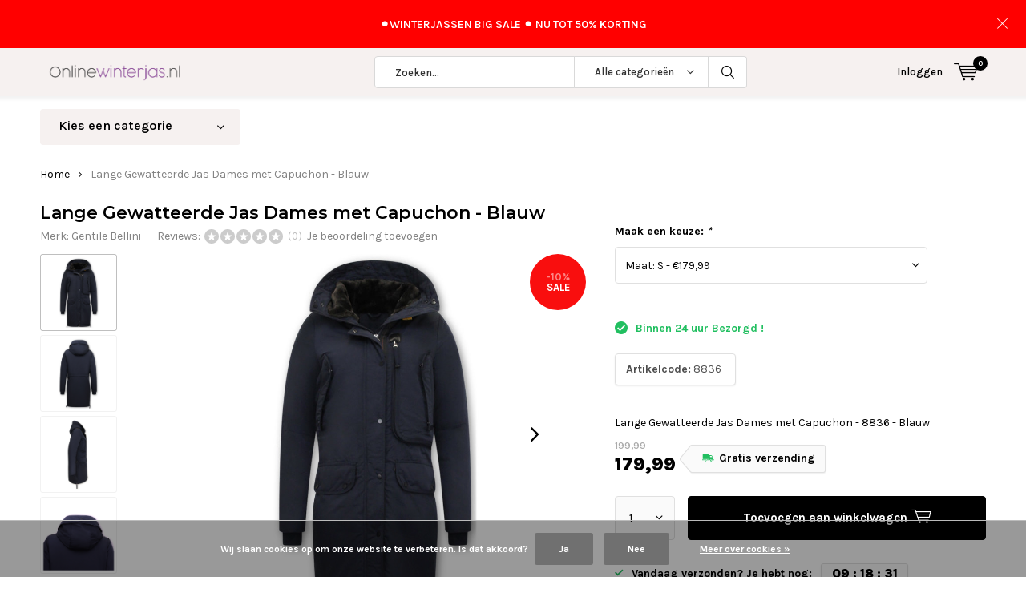

--- FILE ---
content_type: text/html;charset=utf-8
request_url: https://www.onlinewinterjas.nl/lange-gewatteerde-jas-dames-met-capuchon.html
body_size: 13106
content:
<!doctype html>
<html lang="nl" class="menu-up   no-mobile">
	<head>
            <meta charset="utf-8"/>
<!-- [START] 'blocks/head.rain' -->
<!--

  (c) 2008-2025 Lightspeed Netherlands B.V.
  http://www.lightspeedhq.com
  Generated: 29-11-2025 @ 11:41:23

-->
<link rel="canonical" href="https://www.onlinewinterjas.nl/lange-gewatteerde-jas-dames-met-capuchon.html"/>
<link rel="alternate" href="https://www.onlinewinterjas.nl/index.rss" type="application/rss+xml" title="Nieuwe producten"/>
<link href="https://cdn.webshopapp.com/assets/cookielaw.css?2025-02-20" rel="stylesheet" type="text/css"/>
<meta name="robots" content="noodp,noydir"/>
<meta name="google-site-verification" content="y-uPMoVk6AMJPU_XLR0WQIx9T0sQ5fqD7ki9Ug3PQ80"/>
<meta name="google-site-verification" content="6pk70iXoMTEZjuFTw-yqoHxTTaA6RtReMvGZTDgqzrI"/>
<meta property="og:url" content="https://www.onlinewinterjas.nl/lange-gewatteerde-jas-dames-met-capuchon.html?source=facebook"/>
<meta property="og:site_name" content="Onlinewinterjas.nl"/>
<meta property="og:title" content="Lange Gewatteerde Jas Dames met Capuchon  | SALE |"/>
<meta property="og:description" content="Lange Gewatteerde Jas Dames met Capuchon ✅Winterjas vanaf €99,99 ✔Niet Goed=Geld Terug ✔GRATIS verzending ✔Tot %50 KORTING"/>
<meta property="og:image" content="https://cdn.webshopapp.com/shops/3268/files/417826553/gentile-bellini-lange-gewatteerde-jas-dames-met-ca.jpg"/>
<!--[if lt IE 9]>
<script src="https://cdn.webshopapp.com/assets/html5shiv.js?2025-02-20"></script>
<![endif]-->
<!-- [END] 'blocks/head.rain' -->
    
<!-- Global site tag (gtag.js) - Google Ads: 714807214 -->
<script async src="https://www.googletagmanager.com/gtag/js?id=AW-714807214"></script>
<script>
  window.dataLayer = window.dataLayer || [];
  function gtag(){dataLayer.push(arguments);}
  gtag('js', new Date());
 
  gtag('config', 'AW-714807214');
</script>

		<meta charset="utf-8">
		<meta http-equiv="x-ua-compatible" content="ie=edge">
		<title>Lange Gewatteerde Jas Dames met Capuchon  | SALE | - Onlinewinterjas.nl</title>
		<meta name="description" content="Lange Gewatteerde Jas Dames met Capuchon ✅Winterjas vanaf €99,99 ✔Niet Goed=Geld Terug ✔GRATIS verzending ✔Tot %50 KORTING">
		<meta name="keywords" content="Lange Gewatteerde Jas Dames met Capuchon ">
		<meta name="theme-color" content="#ffffff">
		<meta name="MobileOptimized" content="320">
		<meta name="HandheldFriendly" content="true">
		<meta name="viewport" content="width=device-width, initial-scale=1, initial-scale=1, minimum-scale=1, maximum-scale=1, user-scalable=no">
		<meta name="author" content="https://www.dmws.nl/">
		
		<link rel="preconnect" href="https://fonts.googleapis.com">
		<link rel="dns-prefetch" href="https://fonts.googleapis.com">
		<link rel="preconnect" href="https://ajax.googleapis.com">
		<link rel="dns-prefetch" href="https://ajax.googleapis.com">
		<link rel="preconnect" href="https://www.gstatic.com" crossorigin="anonymous">
		<link rel="dns-prefetch" href="https://www.gstatic.com" crossorigin="anonymous">
		<link rel="preconnect" href="//cdn.webshopapp.com/">
		<link rel="dns-prefetch" href="//cdn.webshopapp.com/">
	
		<link rel="preload" href="https://fonts.googleapis.com/css?family=Karla:300,400,500,600,700,800,900%7CMontserrat:300,400,500,600,700,800,900" as="style">
    <link href="https://fonts.googleapis.com/css?family=Karla:300,400,500,600,700,800,900%7CMontserrat:300,400,500,600,700,800,900" rel="stylesheet" type="text/css">
  
  	<script>
      "use strict"
			function loadJS(src, onload) {
				var script = document.createElement('script')
				script.src = src
				script.onload = onload
				;(document.body || document.head).appendChild(script)
				script = null
			}
			(function () {
				var fontToLoad1 = "Karla",
					fontToLoad2 = "Montserrat"

				if (sessionStorage.font1 === fontToLoad1 && sessionStorage.font2 === fontToLoad2) {
					document.documentElement.className += " wf-active"
					return
				} else if ("fonts" in document) {
					var fontsToLoad = [document.fonts.load("300 1em 'Karla'"), document.fonts.load("400 1em 'Karla'"),
					document.fonts.load("500 1em 'Karla'"), document.fonts.load("600 1em 'Karla'"), document.fonts.load("700 1em 'Karla'"),
					document.fonts.load("800 1em 'Karla'"), document.fonts.load("900 1em 'Karla'"),
					document.fonts.load("300 1em 'Montserrat'"), document.fonts.load("400 1em 'Montserrat'"),
					document.fonts.load("500 1em 'Montserrat'"), document.fonts.load("600 1em 'Montserrat'"), document.fonts.load("700 1em 'Montserrat'"),
					document.fonts.load("800 1em 'Montserrat'"), document.fonts.load("900 1em 'Montserrat'")]
					Promise.all(fontsToLoad).then(function () {
						document.documentElement.className += " wf-active"
						try {
							sessionStorage.font1 = fontToLoad1
							sessionStorage.font2 = fontToLoad2
						} catch (e) { /* private safari */ }
					})
				} else {
					// use fallback
					loadJS('https://cdnjs.cloudflare.com/ajax/libs/fontfaceobserver/2.1.0/fontfaceobserver.js', function () {
						var fontsToLoad = []
						for (var i = 3; i <= 9; ++i) {
							fontsToLoad.push(new FontFaceObserver(fontToLoad1, { weight: i * 100 }).load())
							fontsToLoad.push(new FontFaceObserver(fontToLoad2, { weight: i * 100 }).load())
						}
						Promise.all(fontsToLoad).then(function () {
							document.documentElement.className += " wf-active"
							try {
								sessionStorage.font1 = fontToLoad1
								sessionStorage.font2 = fontToLoad2
							} catch (e) { /* private safari */ }
						});
					})
				}
			})();
    </script>
	
		<link rel="preload" href="https://cdn.webshopapp.com/shops/3268/themes/165582/assets/main-minified.css?2025032011500320200909215726" as="style">
		<link rel="preload" href="https://cdn.webshopapp.com/shops/3268/themes/165582/assets/settings.css?2025032011500320200909215726" as="style">
		<link rel="stylesheet" async media="screen" href="https://cdn.webshopapp.com/shops/3268/themes/165582/assets/main-minified.css?2025032011500320200909215726">
		    <link rel="stylesheet" async href="https://cdn.webshopapp.com/shops/3268/themes/165582/assets/settings.css?2025032011500320200909215726" />
    
		<link rel="preload" href="https://ajax.googleapis.com/ajax/libs/jquery/2.2.4/jquery.min.js" as="script">
		<link rel="preload" href="https://cdn.webshopapp.com/shops/3268/themes/165582/assets/custom.css?2025032011500320200909215726" as="style">
		<link rel="preload" href="https://cdn.webshopapp.com/shops/3268/themes/165582/assets/cookie.js?2025032011500320200909215726" as="script">
		<link rel="preload" href="https://cdn.webshopapp.com/shops/3268/themes/165582/assets/scripts.js?2025032011500320200909215726" as="script">
		<link rel="preload" href="https://cdn.webshopapp.com/shops/3268/themes/165582/assets/fancybox.js?2025032011500320200909215726" as="script">
		    <link rel="preload" href="https://cdn.webshopapp.com/shops/3268/themes/165582/assets/custom-minified.js?2025032011500320200909215726" as="script">
		<link rel="preload" href="https://cdn.webshopapp.com/shops/3268/themes/165582/assets/global-minified.js?2025032011500320200909215726" as="script">
		<link rel="preload" href="https://cdn.webshopapp.com/shops/3268/themes/165582/assets/dmws-gui.js?2025032011500320200909215726" as="script">
		
		<script defer src="https://ajax.googleapis.com/ajax/libs/jquery/2.2.4/jquery.min.js"></script>
    
		<link rel="icon" type="image/x-icon" href="https://cdn.webshopapp.com/shops/3268/themes/165582/assets/favicon.ico?20240808182544">
		<link rel="apple-touch-icon" href="https://cdn.webshopapp.com/shops/3268/themes/165582/assets/favicon.ico?20240808182544">
		<meta property="og:title" content="Lange Gewatteerde Jas Dames met Capuchon  | SALE |">
		<meta property="og:type" content="website"> 
		<meta property="og:description" content="Lange Gewatteerde Jas Dames met Capuchon ✅Winterjas vanaf €99,99 ✔Niet Goed=Geld Terug ✔GRATIS verzending ✔Tot %50 KORTING">
		<meta property="og:site_name" content="Onlinewinterjas.nl">
		<meta property="og:url" content="https://www.onlinewinterjas.nl/">
		<meta property="og:image" content="https://cdn.webshopapp.com/shops/3268/themes/165582/v/222307/assets/banner-1.jpg?20200910004746">
    		<script type="application/ld+json">
			{
				"@context": "http://schema.org/",
				"@type": "Organization",
				"url": "https://www.onlinewinterjas.nl/",
				"name": "Onlinewinterjas.nl",
				"legalName": "Onlinewinterjas.nl",
				"description": "Lange Gewatteerde Jas Dames met Capuchon ✅Winterjas vanaf €99,99 ✔Niet Goed=Geld Terug ✔GRATIS verzending ✔Tot %50 KORTING",
				"logo": "https://cdn.webshopapp.com/shops/3268/themes/165582/assets/logo.png?20240808182544",
				"image": "https://cdn.webshopapp.com/shops/3268/themes/165582/v/222307/assets/banner-1.jpg?20200910004746",
				"contactPoint": {
					"@type": "ContactPoint",
					"contactType": "Customer service",
					"telephone": "+31 (0)20 - 4118938"
				},
				"address": {
					"@type": "PostalAddress",
					"streetAddress": "",
					"addressLocality": "",
					"addressRegion": "",
					"postalCode": "",
					"addressCountry": ""
				}
			}
		</script>
    <meta name="msapplication-config" content="https://cdn.webshopapp.com/shops/3268/themes/165582/assets/browserconfig.xml?2025032011500320200909215726">
<meta property="og:title" content="Lange Gewatteerde Jas Dames met Capuchon  | SALE |">
<meta property="og:type" content="website"> 
<meta property="og:description" content="Lange Gewatteerde Jas Dames met Capuchon ✅Winterjas vanaf €99,99 ✔Niet Goed=Geld Terug ✔GRATIS verzending ✔Tot %50 KORTING">
<meta property="og:site_name" content="Onlinewinterjas.nl">
<meta property="og:url" content="https://www.onlinewinterjas.nl/">
<meta property="og:image" content="https://cdn.webshopapp.com/shops/3268/themes/165582/assets/first-image-1.jpg?2025032011500320200909215726">
<meta name="twitter:title" content="Lange Gewatteerde Jas Dames met Capuchon  | SALE |">
<meta name="twitter:description" content="Lange Gewatteerde Jas Dames met Capuchon ✅Winterjas vanaf €99,99 ✔Niet Goed=Geld Terug ✔GRATIS verzending ✔Tot %50 KORTING">
<meta name="twitter:site" content="Onlinewinterjas.nl">
<meta name="twitter:card" content="https://cdn.webshopapp.com/shops/3268/themes/165582/assets/logo.png?20240808182544">
<meta name="twitter:image" content="https://cdn.webshopapp.com/shops/3268/themes/165582/assets/first-image-1.jpg?2025032011500320200909215726">
<ul class="hidden-data hidden"><li>3268</li><li>165582</li><li>ja</li><li>nl</li><li>live</li><li>info//onlinewinterjas/nl</li><li>https://www.onlinewinterjas.nl/</li></ul>
<script type="application/ld+json">
  [
        {
      "@context": "http://schema.org",
      "@type": "Product", 
      "name": "Gentile Bellini Lange Gewatteerde Jas Dames met Capuchon - Blauw",
      "url": "https://www.onlinewinterjas.nl/lange-gewatteerde-jas-dames-met-capuchon.html",
      "brand": "Gentile Bellini",      "description": "Lange Gewatteerde Jas Dames met Capuchon ✅Winterjas vanaf €99,99 ✔Niet Goed=Geld Terug ✔GRATIS verzending ✔Tot %50 KORTING",      "image": "https://cdn.webshopapp.com/shops/3268/files/417826553/300x250x2/gentile-bellini-lange-gewatteerde-jas-dames-met-ca.jpg",      "gtin13": "6095733427440",      "mpn": "8836",            "offers": {
        "@type": "Offer",
        "price": "179.99",
        "url": "https://www.onlinewinterjas.nl/lange-gewatteerde-jas-dames-met-capuchon.html",
        "priceValidUntil": "2026-11-29",
        "priceCurrency": "EUR",
          "availability": "https://schema.org/InStock",
          "inventoryLevel": "15"
              }
          },
        {
      "@context": "http://schema.org/",
      "@type": "Organization",
      "url": "https://www.onlinewinterjas.nl/",
      "name": "Onlinewinterjas.nl",
      "legalName": "Onlinewinterjas.nl",
      "description": "Lange Gewatteerde Jas Dames met Capuchon ✅Winterjas vanaf €99,99 ✔Niet Goed=Geld Terug ✔GRATIS verzending ✔Tot %50 KORTING",
      "logo": "https://cdn.webshopapp.com/shops/3268/themes/165582/assets/logo.png?20240808182544",
      "image": "https://cdn.webshopapp.com/shops/3268/themes/165582/assets/first-image-1.jpg?2025032011500320200909215726",
      "contactPoint": {
        "@type": "ContactPoint",
        "contactType": "Customer service",
        "telephone": "+31 (0)20 - 4118938"
      },
      "address": {
        "@type": "PostalAddress",
        "streetAddress": "Onlinewinterjas.nl",
        "addressLocality": "1014 BB Amsterdam",
        "postalCode": "Kabelweg 34-36",
        "addressCountry": "NL"
      }
    },
    { 
      "@context": "http://schema.org", 
      "@type": "WebSite", 
      "url": "https://www.onlinewinterjas.nl/", 
      "name": "Onlinewinterjas.nl",
      "description": "Lange Gewatteerde Jas Dames met Capuchon ✅Winterjas vanaf €99,99 ✔Niet Goed=Geld Terug ✔GRATIS verzending ✔Tot %50 KORTING",
      "author": [
        {
          "@type": "Organization",
          "url": "https://www.dmws.nl/",
          "name": "DMWS B.V.",
          "address": {
            "@type": "PostalAddress",
            "streetAddress": "Klokgebouw 195 (Strijp-S)",
            "addressLocality": "Eindhoven",
            "addressRegion": "NB",
            "postalCode": "5617 AB",
            "addressCountry": "NL"
          }
        }
      ]
    }
  ]
</script>	</head>
	<body>
    
       		<div id="root">
    
              
        

<header id="top">
  <p id="logo">
    <a href="https://www.onlinewinterjas.nl/" accesskey="h">
    <img class="desktop-only" src="https://cdn.webshopapp.com/shops/3268/themes/165582/assets/logo.png?20240808182544" alt="Onlinewinterjas.nl" width="190" height="60">
    <img class="desktop-hide" src="https://cdn.webshopapp.com/shops/3268/themes/165582/assets/logo-mobile.png?20240808182544" alt="Onlinewinterjas.nl" width="190" height="60">
    </a>
  </p>
  <nav id="skip">
    <ul>
      <li><a href="#nav" accesskey="n">Skip to navigation (n)</a></li>
      <li><a href="#content" accesskey="c">Skip to content (c)</a></li>
      <li><a href="#footer" accesskey="f">Skip to footer (f)</a></li>
    </ul>
  </nav>
  <nav id="nav">
    <ul>
      <li><a accesskey="1" href=""></a> <em>(1)</em></li>
      <li><a accesskey="2" href=""></a> <em>(2)</em></li>
    </ul>
    <form action="https://www.onlinewinterjas.nl/search/" method="post" id="formSearch" class="untouched">
      <h5>Zoeken</h5>
      <p>
        <label for="q">Zoeken...</label>
        <input type="search" id="q" name="q" value="" placeholder="Zoeken..." autocomplete="off">
      </p>
      <p class="desktop-only">
        <label for="sb" class="hidden">Alle categorieën</label>
        <select id="sb" name="sb" onchange="cat();">
          <option value="https://www.onlinewinterjas.nl/search/">Alle categorieën</option>
                    <option value="https://www.onlinewinterjas.nl/heren/" class="cat-8746651">Heren</option>
                    <option value="https://www.onlinewinterjas.nl/dames/" class="cat-8746702">Dames</option>
                    <option value="https://www.onlinewinterjas.nl/nieuw/" class="cat-8919244">Nieuw</option>
                    <option value="https://www.onlinewinterjas.nl/sale/" class="cat-124172">Sale</option>
                  </select>
      </p>
      <p><button type="submit" title="Zoeken" disabled="disabled">Zoeken</button></p>
      <ul class="list-cart">
				      </ul>
            <div class="tags desktop-hide">							
        <h5>Tags</h5>
        <ul class="list-tags">
                    <li><a href="https://www.onlinewinterjas.nl/tags/bomberjack-heren/">Bomberjack heren <span>(45)</span></a></li>
					          <li><a href="https://www.onlinewinterjas.nl/tags/bont-jassen-dames/">Bont jassen dames <span>(106)</span></a></li>
					          <li><a href="https://www.onlinewinterjas.nl/tags/canada-goose/">Canada Goose <span>(72)</span></a></li>
					          <li><a href="https://www.onlinewinterjas.nl/tags/canada-goose-jas/">Canada Goose Jas <span>(65)</span></a></li>
					          <li><a href="https://www.onlinewinterjas.nl/tags/duck-down/">Duck Down <span>(34)</span></a></li>
					          <li><a href="https://www.onlinewinterjas.nl/tags/fake-fur-jas/">Fake Fur jas <span>(20)</span></a></li>
					          <li><a href="https://www.onlinewinterjas.nl/tags/herenjas-online/">Herenjas online <span>(40)</span></a></li>
					          <li><a href="https://www.onlinewinterjas.nl/tags/imitatie-bontjas/">Imitatie Bontjas <span>(20)</span></a></li>
					          <li><a href="https://www.onlinewinterjas.nl/tags/italiaanse-jassen/">Italiaanse Jassen <span>(60)</span></a></li>
					          <li><a href="https://www.onlinewinterjas.nl/tags/italiaanse-jas-online/">Italiaanse jas online <span>(32)</span></a></li>
					          <li><a href="https://www.onlinewinterjas.nl/tags/lammy-coat-heren/">Lammy Coat Heren <span>(19)</span></a></li>
					          <li><a href="https://www.onlinewinterjas.nl/tags/nep-bontjas/">Nep Bontjas <span>(65)</span></a></li>
					          <li><a href="https://www.onlinewinterjas.nl/tags/parka-dames/">Parka dames <span>(138)</span></a></li>
					          <li><a href="https://www.onlinewinterjas.nl/tags/parka-damesjas/">Parka damesjas <span>(124)</span></a></li>
					          <li><a href="https://www.onlinewinterjas.nl/tags/parka-jas/">Parka jas <span>(118)</span></a></li>
					          <li><a href="https://www.onlinewinterjas.nl/tags/parka-modellen/">Parka modellen <span>(109)</span></a></li>
					          <li><a href="https://www.onlinewinterjas.nl/tags/woolrich-heren/">Woolrich heren <span>(20)</span></a></li>
					          <li><a href="https://www.onlinewinterjas.nl/tags/bont/">bont <span>(109)</span></a></li>
					          <li><a href="https://www.onlinewinterjas.nl/tags/bont-jas/">bont jas <span>(151)</span></a></li>
					          <li><a href="https://www.onlinewinterjas.nl/tags/bont-jassen/">bont jassen <span>(151)</span></a></li>
					          <li><a href="https://www.onlinewinterjas.nl/tags/bont-kraag-jas/">bont kraag jas <span>(120)</span></a></li>
					          <li><a href="https://www.onlinewinterjas.nl/tags/bontjas/">bontjas <span>(129)</span></a></li>
					          <li><a href="https://www.onlinewinterjas.nl/tags/bontjassen-heren/">bontjassen heren <span>(39)</span></a></li>
					          <li><a href="https://www.onlinewinterjas.nl/tags/bontjassen-winter/">bontjassen winter <span>(40)</span></a></li>
					          <li><a href="https://www.onlinewinterjas.nl/tags/dames-bontjas/">dames bontjas <span>(101)</span></a></li>
					          <li><a href="https://www.onlinewinterjas.nl/tags/dames-jas-met-bontkraag/">dames jas met bontkraag <span>(124)</span></a></li>
					          <li><a href="https://www.onlinewinterjas.nl/tags/dames-winterjas/">dames winterjas <span>(106)</span></a></li>
					          <li><a href="https://www.onlinewinterjas.nl/tags/goedkope-jassen/">goedkope jassen <span>(36)</span></a></li>
					          <li><a href="https://www.onlinewinterjas.nl/tags/heren-winterjas/">heren winterjas <span>(48)</span></a></li>
					          <li><a href="https://www.onlinewinterjas.nl/tags/herenmode-online/">herenmode online <span>(23)</span></a></li>
					          <li><a href="https://www.onlinewinterjas.nl/tags/jas-met-bont/">jas met bont <span>(82)</span></a></li>
					          <li><a href="https://www.onlinewinterjas.nl/tags/jassen-bont/">jassen bont <span>(77)</span></a></li>
					          <li><a href="https://www.onlinewinterjas.nl/tags/jassen-met-bont/">jassen met bont <span>(120)</span></a></li>
					          <li><a href="https://www.onlinewinterjas.nl/tags/met-bont/">met bont <span>(63)</span></a></li>
					          <li><a href="https://www.onlinewinterjas.nl/tags/nep-bont/">nep bont <span>(62)</span></a></li>
					          <li><a href="https://www.onlinewinterjas.nl/tags/stoffen-jassen-bont/">stoffen jassen bont <span>(57)</span></a></li>
					          <li><a href="https://www.onlinewinterjas.nl/tags/winterjas/">winterjas <span>(19)</span></a></li>
					          <li><a href="https://www.onlinewinterjas.nl/tags/winterjas-met-bont/">winterjas met bont <span>(70)</span></a></li>
					          <li><a href="https://www.onlinewinterjas.nl/tags/woolrich/">woolrich <span>(27)</span></a></li>
					          <li><a href="https://www.onlinewinterjas.nl/tags/woolrich-modellen/">woolrich modellen <span>(24)</span></a></li>
					        </ul>
      </div>
            
    </form>
    <ul>
                  <li class="search">
        <a accesskey="5" href="./">
          <i class="icon-zoom"></i> 
          <span>Zoeken</span>
        </a>
        <em>(5)</em>
      </li>
      <!--<li class="compare mobile-only">
        <a accesskey="5" href="./">
          <i class="icon-chart"></i>
          <span>vergelijk</span>
        </a>
        <em>(5)</em>
      </li>-->
            <li class="user">
        <a accesskey="6" href="https://www.onlinewinterjas.nl/account/login/">
          <i class="icon-user-outline"></i> 
          Inloggen
        </a> 
        <em>(6)</em>
        <div>
          <div class="double">
            <form method="post" id="formLogin" action="https://www.onlinewinterjas.nl/account/loginPost/?return=https://www.onlinewinterjas.nl/lange-gewatteerde-jas-dames-met-capuchon.html">
              <h5>Inloggen</h5>
              <p>
                <label for="formLoginEmail">E-mailadres</label>
                <input type="email" id="formLoginEmail" name="email" placeholder="E-mailadres" autocomplete='email' required>
              </p>
              <p>
                <label for="formLoginPassword">Wachtwoord</label>
                <input type="password" id="formLoginPassword" name="password" placeholder="Wachtwoord" autocomplete="current-password" required>
                <a href="https://www.onlinewinterjas.nl/account/password/">Wachtwoord vergeten?</a>
              </p>
              <p>
                <input type="hidden" name="key" value="f6401dd09764cbcfeada7103ec5c37e4" />
            		<input type="hidden" name="type" value="login" />
                <button type="submit" onclick="$('#formLogin').submit(); return false;">Inloggen</button>
              </p>
            </form>
            <div>
              <h5>Nieuwe klant?</h5>
              <ul class="list-checks">
                <li>Al je orders en retouren op één plek</li>
                <li>Het bestelproces gaat nog sneller</li>
                <li>Je winkelwagen is altijd en overal opgeslagen</li>
              </ul>
              <p class="link-btn"><a class="a" href="https://www.onlinewinterjas.nl/account/register/">Account aanmaken</a></p>
                          </div>
          </div>
        </div>
      </li>
            <li class="menu">
        <a accesskey="7" href="./">
          <i class="icon-menu"></i>
          Menu
        </a>
        <em>(7)</em>
      </li>
            <li class="favorites br mobile-only">
        <a accesskey="8" href="https://www.onlinewinterjas.nl/service/">
          <i class="icon-service"></i> 
          <span>Service</span>
        </a> 
      </li>
            <li class="cart">
        <a accesskey="9" href="./">
          <i class="icon-cart"></i> 
          <span>Winkelwagen</span> 
          <span class="qty">0</span>
        </a> 
        <em>(9)</em>
        <div>
          <h5>Mijn winkelwagen</h5>
                    <ul class="list-cart">
            <li>
              <a href="https://www.onlinewinterjas.nl/session/back/">
                <span class="img"><img src="https://cdn.webshopapp.com/shops/3268/themes/165582/assets/empty-cart.svg?2025032011500320200909215726" alt="Empty cart" width="43" height="46"></span>
                <span class="title">Geen producten gevonden...</span>
                <span class="desc">Er zitten geen producten in uw winkelwagen. Misschien is het artikel dat u had gekozen uitverkocht.</span>
              </a>
            </li>
          </ul>
                            </div>
      </li>
    </ul>
    <div class="nav-main">
      <ul>
        <li><a>Menu</a>
          <ul>
                        <li><a href="https://www.onlinewinterjas.nl/heren/">
              <span class="img"><img src="https://cdn.webshopapp.com/shops/3268/files/295958052/64x44x2/heren.jpg" alt="Heren" width="32" height="22"></span>Heren</a>
                            <ul>
                <li class="strong"><a href="https://www.onlinewinterjas.nl/heren/">Heren</a></li>
                                <li><a href="https://www.onlinewinterjas.nl/heren/bontjas/">Bontjas</a>
                                  </li>
                                <li><a href="https://www.onlinewinterjas.nl/heren/bomberjack/">Bomberjack</a>
                                  </li>
                                <li><a href="https://www.onlinewinterjas.nl/heren/anorak-jas/">Anorak jas </a>
                                  </li>
                                <li><a href="https://www.onlinewinterjas.nl/heren/met-bontkraag/">Met Bontkraag</a>
                                  </li>
                                <li><a href="https://www.onlinewinterjas.nl/heren/zonder-bontkraag/">Zonder Bontkraag</a>
                                  </li>
                                <li><a href="https://www.onlinewinterjas.nl/heren/korte/">Korte</a>
                                  </li>
                                <li><a href="https://www.onlinewinterjas.nl/heren/lange/">Lange </a>
                                  </li>
                                <li><a href="https://www.onlinewinterjas.nl/heren/gewatteerde/">Gewatteerde</a>
                                  </li>
                                <li><a href="https://www.onlinewinterjas.nl/heren/zwart/">Zwart</a>
                                  </li>
                                <li><a href="https://www.onlinewinterjas.nl/heren/groen/">Groen</a>
                                  </li>
                                <li><a href="https://www.onlinewinterjas.nl/heren/rode/">Rode</a>
                                  </li>
                                <li><a href="https://www.onlinewinterjas.nl/heren/grijze/">Grijze</a>
                                  </li>
                                <li><a href="https://www.onlinewinterjas.nl/heren/blauwe/">Blauwe </a>
                                  </li>
                                <li><a href="https://www.onlinewinterjas.nl/heren/parka/">Parka</a>
                                    <ul>
                    <li class="strong"><a href="https://www.onlinewinterjas.nl/heren/parka/">Parka</a></li>
                                        <li><a href="https://www.onlinewinterjas.nl/heren/parka/met-bontkraag/">met Bontkraag</a>
                                          </li>
                                      </ul>
                                  </li>
                              </ul>
                          </li>
                        <li><a href="https://www.onlinewinterjas.nl/dames/">
              <span class="img"><img src="https://cdn.webshopapp.com/shops/3268/files/295956333/64x44x2/dames.jpg" alt="Dames" width="32" height="22"></span>Dames</a>
                            <ul>
                <li class="strong"><a href="https://www.onlinewinterjas.nl/dames/">Dames</a></li>
                                <li><a href="https://www.onlinewinterjas.nl/dames/bontjas/">Bontjas</a>
                                  </li>
                                <li><a href="https://www.onlinewinterjas.nl/dames/bomberjack/">bomberjack</a>
                                  </li>
                                <li><a href="https://www.onlinewinterjas.nl/dames/anorak-jas/">Anorak jas </a>
                                  </li>
                                <li><a href="https://www.onlinewinterjas.nl/dames/met-bontkraag/">met Bontkraag</a>
                                  </li>
                                <li><a href="https://www.onlinewinterjas.nl/dames/zonder-bontkraag/">Zonder Bontkraag</a>
                                  </li>
                                <li><a href="https://www.onlinewinterjas.nl/dames/korte/">Korte</a>
                                  </li>
                                <li><a href="https://www.onlinewinterjas.nl/dames/lange/">Lange </a>
                                  </li>
                                <li><a href="https://www.onlinewinterjas.nl/dames/gewatteerde/">Gewatteerde</a>
                                  </li>
                                <li><a href="https://www.onlinewinterjas.nl/dames/zwart/">Zwart</a>
                                  </li>
                                <li><a href="https://www.onlinewinterjas.nl/dames/groen/">Groen</a>
                                  </li>
                                <li><a href="https://www.onlinewinterjas.nl/dames/rode/">rode</a>
                                  </li>
                                <li><a href="https://www.onlinewinterjas.nl/dames/grijze/">Grijze</a>
                                  </li>
                                <li><a href="https://www.onlinewinterjas.nl/dames/blauwe/">Blauwe</a>
                                  </li>
                                <li><a href="https://www.onlinewinterjas.nl/dames/parka/">Parka</a>
                                    <ul>
                    <li class="strong"><a href="https://www.onlinewinterjas.nl/dames/parka/">Parka</a></li>
                                        <li><a href="https://www.onlinewinterjas.nl/dames/parka/met-bontkraag/">met Bontkraag</a>
                                          </li>
                                      </ul>
                                  </li>
                              </ul>
                          </li>
                        <li><a href="https://www.onlinewinterjas.nl/nieuw/">
              <span class="img"><img src="https://cdn.webshopapp.com/shops/3268/files/295956219/64x44x2/nieuw.jpg" alt="Nieuw" width="32" height="22"></span>Nieuw</a>
                            <ul>
                <li class="strong"><a href="https://www.onlinewinterjas.nl/nieuw/">Nieuw</a></li>
                                <li><a href="https://www.onlinewinterjas.nl/nieuw/dames/">Dames</a>
                                  </li>
                                <li><a href="https://www.onlinewinterjas.nl/nieuw/heren/">Heren</a>
                                  </li>
                              </ul>
                          </li>
                        <li><a href="https://www.onlinewinterjas.nl/sale/">
              <span class="img"><img src="https://cdn.webshopapp.com/shops/3268/files/295957992/64x44x2/sale.jpg" alt="Sale" width="32" height="22"></span>Sale</a>
                            <ul>
                <li class="strong"><a href="https://www.onlinewinterjas.nl/sale/">Sale</a></li>
                                <li><a href="https://www.onlinewinterjas.nl/sale/dames/">Dames</a>
                                  </li>
                                <li><a href="https://www.onlinewinterjas.nl/sale/heren/">Heren </a>
                                  </li>
                              </ul>
                          </li>
                                  </ul>
        </li>
      </ul>
    </div>
  </nav>
	<p id="back"><a href="https://www.onlinewinterjas.nl/">Terug</a></p></header>
<a href="https://www.onlinewinterjas.nl/heren/">
<p id="notify" class="">⚫️WINTERJASSEN BIG SALE   ⚫️ NU TOT 50% KORTING </p>
</a>
      
                              
			      <main id="content" class=" ">
        <div class="pretemplate-content ">
										<nav class="nav-main desktop-only">
  <ul>
    <li><a href="./">Kies een categorie</a>
      <ul>
                <li><a href="https://www.onlinewinterjas.nl/heren/">
          <span class="img"><img src="https://cdn.webshopapp.com/shops/3268/files/295958052/64x44x2/heren.jpg" alt="Heren" width="32" height="22"></span>Heren</a>
                    <ul>
            <li class="strong"><a href="https://www.onlinewinterjas.nl/heren/">Heren</a></li>
                        <li><a href="https://www.onlinewinterjas.nl/heren/bontjas/">Bontjas</a>
                          </li>
                        <li><a href="https://www.onlinewinterjas.nl/heren/bomberjack/">Bomberjack</a>
                          </li>
                        <li><a href="https://www.onlinewinterjas.nl/heren/anorak-jas/">Anorak jas </a>
                          </li>
                        <li><a href="https://www.onlinewinterjas.nl/heren/met-bontkraag/">Met Bontkraag</a>
                          </li>
                        <li><a href="https://www.onlinewinterjas.nl/heren/zonder-bontkraag/">Zonder Bontkraag</a>
                          </li>
                        <li><a href="https://www.onlinewinterjas.nl/heren/korte/">Korte</a>
                          </li>
                        <li><a href="https://www.onlinewinterjas.nl/heren/lange/">Lange </a>
                          </li>
                        <li><a href="https://www.onlinewinterjas.nl/heren/gewatteerde/">Gewatteerde</a>
                          </li>
                        <li><a href="https://www.onlinewinterjas.nl/heren/zwart/">Zwart</a>
                          </li>
                        <li><a href="https://www.onlinewinterjas.nl/heren/groen/">Groen</a>
                          </li>
                        <li><a href="https://www.onlinewinterjas.nl/heren/rode/">Rode</a>
                          </li>
                                    <li><a href="https://www.onlinewinterjas.nl/heren/">Bekijk alles</a></li>
                      </ul>
                  </li>
                <li><a href="https://www.onlinewinterjas.nl/dames/">
          <span class="img"><img src="https://cdn.webshopapp.com/shops/3268/files/295956333/64x44x2/dames.jpg" alt="Dames" width="32" height="22"></span>Dames</a>
                    <ul>
            <li class="strong"><a href="https://www.onlinewinterjas.nl/dames/">Dames</a></li>
                        <li><a href="https://www.onlinewinterjas.nl/dames/bontjas/">Bontjas</a>
                          </li>
                        <li><a href="https://www.onlinewinterjas.nl/dames/bomberjack/">bomberjack</a>
                          </li>
                        <li><a href="https://www.onlinewinterjas.nl/dames/anorak-jas/">Anorak jas </a>
                          </li>
                        <li><a href="https://www.onlinewinterjas.nl/dames/met-bontkraag/">met Bontkraag</a>
                          </li>
                        <li><a href="https://www.onlinewinterjas.nl/dames/zonder-bontkraag/">Zonder Bontkraag</a>
                          </li>
                        <li><a href="https://www.onlinewinterjas.nl/dames/korte/">Korte</a>
                          </li>
                        <li><a href="https://www.onlinewinterjas.nl/dames/lange/">Lange </a>
                          </li>
                        <li><a href="https://www.onlinewinterjas.nl/dames/gewatteerde/">Gewatteerde</a>
                          </li>
                        <li><a href="https://www.onlinewinterjas.nl/dames/zwart/">Zwart</a>
                          </li>
                        <li><a href="https://www.onlinewinterjas.nl/dames/groen/">Groen</a>
                          </li>
                        <li><a href="https://www.onlinewinterjas.nl/dames/rode/">rode</a>
                          </li>
                                    <li><a href="https://www.onlinewinterjas.nl/dames/">Bekijk alles</a></li>
                      </ul>
                  </li>
                <li><a href="https://www.onlinewinterjas.nl/nieuw/">
          <span class="img"><img src="https://cdn.webshopapp.com/shops/3268/files/295956219/64x44x2/nieuw.jpg" alt="Nieuw" width="32" height="22"></span>Nieuw</a>
                    <ul>
            <li class="strong"><a href="https://www.onlinewinterjas.nl/nieuw/">Nieuw</a></li>
                        <li><a href="https://www.onlinewinterjas.nl/nieuw/dames/">Dames</a>
                          </li>
                        <li><a href="https://www.onlinewinterjas.nl/nieuw/heren/">Heren</a>
                          </li>
                                  </ul>
                  </li>
                <li><a href="https://www.onlinewinterjas.nl/sale/">
          <span class="img"><img src="https://cdn.webshopapp.com/shops/3268/files/295957992/64x44x2/sale.jpg" alt="Sale" width="32" height="22"></span>Sale</a>
                    <ul>
            <li class="strong"><a href="https://www.onlinewinterjas.nl/sale/">Sale</a></li>
                        <li><a href="https://www.onlinewinterjas.nl/sale/dames/">Dames</a>
                          </li>
                        <li><a href="https://www.onlinewinterjas.nl/sale/heren/">Heren </a>
                          </li>
                                  </ul>
                  </li>
                      </ul>
    </li>
      </ul>
        <p class="link-inline product-page-trustmark">
          <a href=""></a>
    </p>
  </nav>																
									</div>

        <nav class="breadcrumbs desktop-only">
  <ol>
    <li><a href="https://www.onlinewinterjas.nl/">Home</a></li>
            <li>Lange Gewatteerde Jas Dames met Capuchon - Blauw</li>
          </ol>
</nav>

<header class="heading-product">
        <p class="link-inline tablet-only product-heading-trustmark">
          </p>
  	    <h1>Lange Gewatteerde Jas Dames met Capuchon - Blauw</h1>
    <ul class="list-product-rating">
        <li class="mobile-hide">Merk: <a href="https://www.onlinewinterjas.nl/brands/gentile-bellini/">Gentile Bellini</a></li>
                <li><span class="mobile-hide">Reviews: </span><span class="rating-a" data-val="0" data-of="5"> (0)</span> <a class="mobile-hide" href="./" data-popup="review">Je beoordeling toevoegen</a></li>
                        
  </ul>
</header>
<div class="double d">
  <ul class="product-slider left">
        <li id="product-images-tp">
      <a class="big" data-fancybox="imageGal" href="https://cdn.webshopapp.com/shops/3268/files/417826553/image.jpg">
        <img height="820" src="https://cdn.webshopapp.com/shops/3268/files/417826553/890x820x2/gentile-bellini-lange-gewatteerde-jas-dames-met-ca.jpg" alt="Lange Gewatteerde Jas Dames met Capuchon - Blauw"> 
                                    <span class="label circle a"><span>-10%</span> Sale</span>
                        </a>
    </li>
        <li id="product-images-tp">
      <a class="big" data-fancybox="imageGal" href="https://cdn.webshopapp.com/shops/3268/files/417826557/image.jpg">
        <img height="820" src="https://cdn.webshopapp.com/shops/3268/files/417826557/890x820x2/gentile-bellini-lange-gewatteerde-jas-dames-met-ca.jpg" alt="Lange Gewatteerde Jas Dames met Capuchon - Blauw"> 
                                    <span class="label circle a"><span>-10%</span> Sale</span>
                        </a>
    </li>
        <li id="product-images-tp">
      <a class="big" data-fancybox="imageGal" href="https://cdn.webshopapp.com/shops/3268/files/417826561/image.jpg">
        <img height="820" src="https://cdn.webshopapp.com/shops/3268/files/417826561/890x820x2/gentile-bellini-lange-gewatteerde-jas-dames-met-ca.jpg" alt="Lange Gewatteerde Jas Dames met Capuchon - Blauw"> 
                                    <span class="label circle a"><span>-10%</span> Sale</span>
                        </a>
    </li>
        <li id="product-images-tp">
      <a class="big" data-fancybox="imageGal" href="https://cdn.webshopapp.com/shops/3268/files/417826565/image.jpg">
        <img height="820" src="https://cdn.webshopapp.com/shops/3268/files/417826565/890x820x2/gentile-bellini-lange-gewatteerde-jas-dames-met-ca.jpg" alt="Lange Gewatteerde Jas Dames met Capuchon - Blauw"> 
                                    <span class="label circle a"><span>-10%</span> Sale</span>
                        </a>
    </li>
      </ul>
  <form action="https://www.onlinewinterjas.nl/cart/add/275649752/" id="product_configure_form" method="post" class="form-product right " data-url="https://www.onlinewinterjas.nl/cart/add/275649752/">
    <p class="input-inline m10 mobile-hide">
            <input type="hidden" name="bundle_id" id="product_configure_bundle_id" value="">
<div class="product-configure">
  <div class="product-configure-variants"  aria-label="Select an option of the product. This will reload the page to show the new option." role="region">
    <label for="product_configure_variants">Maak een keuze: <em aria-hidden="true">*</em></label>
    <select name="variant" id="product_configure_variants" onchange="document.getElementById('product_configure_form').action = 'https://www.onlinewinterjas.nl/product/variants/139511625/'; document.getElementById('product_configure_form').submit();" aria-required="true">
      <option value="275649752" selected="selected">Maat: S - €179,99</option>
      <option value="275649754">Maat: M - €179,99</option>
      <option value="275649755">Maat: L - €179,99</option>
      <option value="275649756">Maat: XL - €179,99</option>
      <option value="275649757">Maat: XXL - €179,99</option>
    </select>
    <div class="product-configure-clear"></div>
  </div>
</div>

          </p>
        <p class="overlay-e strong"><i class="icon-check-circle"></i> Binnen 24 uur Bezorgd !</p>
        <ul class="list-b">
            <li><span>Artikelcode:</span> 8836</li>                </ul>
        <p>Lange Gewatteerde Jas Dames met Capuchon - 8836 - Blauw</p>
            <p class="price-a">
      <span class="old">199,99</span>       179,99            <span class="shipping">Gratis verzending</span>          </p>
        
        
    <div class="submit">
      <p>
        <span class="qty">
          <label for="product-q" class="hidden">Aantal</label>
          <select class="product-quantity-select" id="product-q" name="quantity" value="1">
                        <option id="product-q" name="quantity" value="1" selected="selected">1</option>
						            <option id="product-q" name="quantity" value="2" >2</option>
						            <option id="product-q" name="quantity" value="3" >3</option>
						            <option id="product-q" name="quantity" value="4" >4</option>
						            <option id="product-q" name="quantity" value="5" >5</option>
						            <option id="product-q" name="quantity" value="6" >6</option>
						            <option id="product-q" name="quantity" value="7" >7</option>
						            <option id="product-q" name="quantity" value="8" >8</option>
						            <option id="product-q" name="quantity" value="9" >9</option>
						            <option id="product-q" name="quantity" value="10" >10</option>
						            <option class="product-qty-more-option" data-toggle="toggle" value="more">Meer...</option>
          </select>
        </span>
                <button type="submit"  data-popup="popup-buy" ><span class="mobile-hide">Toevoegen aan winkelwagen <i class="icon-cart"></i></span> <span class="mobile-only"><i class="icon-cart-plus"></i></span></button>
                      </p>
      <div class="modal">
        <p>Voer het aantal in en klik op <i class="icon-check"></i></p>
        <p>
          <label class="hidden">Label</label>
          <input class="product-modal-qty" type="number" min="1" name="quantity">
          <a href="javascript:;" class="btn product-modal-qty-submit"><i class="icon-check"></i> <span>Ok</span></a>
        </p>
      </div>
    </div>
    <span class="product-price"></span>
    <ul class="list-checks semi">
            <li style="display: none" class="strong product-countdown has-countdown">Vandaag verzonden? Je hebt nog: <span class="countdown">2018/12/25</span></li>                  <li>Gratis verzending <span class="tip left"><a href="./"><i class="icon-info"></i> <span>Tooltip</span></a> <span>Gratis verzending vanaf €50,-</span></span></li>
            <li>15 dagen bedenktijd</li>      <li>Achteraf betalen</li>      <li>Niet goed , Geld terug</li>    </ul>
      </form>
</div>
<div class="product-info">
  <div class="double d">
    <div class="left">
      <ul class="list-a mobile-hide">
        <li><a href="#section-description">Productomschrijving</a></li>                <li><a href="#section-returns"></a></li>
        
                                                                                                                                                                                                                                                                                                            <li><a data-fancybox class="open-media" href="https://cdn.webshopapp.com/shops/3268/themes/165582/assets/maattabel-vrouwen.png?2025032011500320200909215726">Maattabel</a></li>                <li class="desktop-hide"><a href="#section-reviews">Reviews</a></li>        <li><a href="#section-tags">Tags</a></li>              </ul>
            <h2 class="header mobile-only">Productomschrijving</h2>
      <article class="module-info" id="section-description">
        <h3>Lange Gewatteerde Jas Dames met Capuchon - Blauw</h3>	
                	<p><p><strong>Productinformatie:</strong></p>
<ul>
<li>Lange gewatteerde jas dames met capuchon</li>
<li>Heeft een stijlvolle blauwe kleur</li>
<li>Met een blauwe parka komt u goed voor de dag</li>
<li>Comfortabel en warm model, perfect voor de winter</li>
<li>De jas is gewatteerd</li>
<li>Lang model met een slim fit pasvorm</li>
<li>Het materiaal bestaat uit 100% polyester</li>
<li>De voering bestaat uit 100% polyester</li>
<li>Heeft een rits met drukknopen als sluiting</li>
<li>Het model heeft vier jaszakken en geen binnenzak</li>
<li>De capuchon is niet afritsbaar</li>
<li>Voorgedrukte knopen / rits aan capuchon.<br />Zelf uit te breiden met bontkraag (wordt niet meegeleverd)</li>
<li>Breng hem naar de stomerij voor een maximale levensduur</li>
<li>Verkrijgbaar in de maten S – M – L – XL</li>
</ul>
<p><span style="font-size: 1em;"> </span></p></p>
              </article>      
                        <a class="header mobile-only open-media" data-width="350" data-height="150"  data-fancybox href="https://cdn.webshopapp.com/shops/3268/themes/165582/assets/maattabel-vrouwen.png?2025032011500320200909215726">Maattabel</a>                  <h2 class="header mobile-only">Product tags</h2>
      <article class="module-info a b" id="section-tags">
        <h3>Product tags</h3>	
        <ul class="list-tags">
                    <li><a href="https://www.onlinewinterjas.nl/tags/lange-gewatteerde-jas-dames/">Lange Gewatteerde Jas Dames <span>(2)</span></a></li>
                    <li><a href="https://www.onlinewinterjas.nl/tags/lange-gewatteerde-jas-dames-met/">Lange Gewatteerde Jas Dames met <span>(1)</span></a></li>
                    <li><a href="https://www.onlinewinterjas.nl/tags/lange-gewatteerde-jas-dames-met-capuchon/">Lange Gewatteerde Jas Dames met Capuchon <span>(1)</span></a></li>
                  </ul>
      </article>      
      			<!--       <figure class="mobile-hide"><img src="http://placehold.it/800x360" alt="Placeholder" width="800" height="360"></figure> -->
    </div>
    <div class="right">
                  <h2 class="header mobile-only">Reviews</h2>
      <article id="section-reviews" class="wrapper-reviews m50">
        <h3 class="size-b m60 mobile-hide">Gebruikers beoordelingen</h3>
        <p class="m40">Er zijn nog geen reviews geschreven over dit product.</p>
        <p class="link-btn a"><a href="./" data-popup="review">Schrijf je eigen review <i class="icon-edit"></i></a></p>
      </article>
                        <div class="desktop-only">
        <h3 class="size-b">Gerelateerde producten</h3>
        <ul class="list-collection compact">
                    	<li >
  <ul class="img">
    <li><a href="https://www.onlinewinterjas.nl/lange-gewatteerde-jas-dames-sale.html"><img decoding="async" src="https://cdn.webshopapp.com/shops/3268/files/417826573/360x310x2/gentile-bellini-lange-gewatteerde-jas-dames-sale-r.jpg" alt="Gentile Bellini Lange Gewatteerde Jas Dames Sale - Rood" width="180" height="155" decoding="async"></a></li>
  </ul>
  <h3><a href="https://www.onlinewinterjas.nl/lange-gewatteerde-jas-dames-sale.html">Lange Gewatteerde Jas Dames Sale - Rood</a></h3>
  <p class="price">
        <span>124,99</span>      112,49  </p>
  <p class="rating">
            <span data-val="0" data-of="5" class="rating-a"></span>
          </p>
    <p class="btn"><a href="https://www.onlinewinterjas.nl/cart/add/275649758/"><i class="icon-cart-plus"></i> Toevoegen aan winkelwagen</a></p>
  </li>                  </ul>
      </div>
          </div>
  </div>
      <article class="desktop-hide">
    <h2 class="header-tablet">Gerelateerde producten</h2>
    <ul class="list-collection mobile-grid">
              <li >
  <ul class="img">
    <li><a href="https://www.onlinewinterjas.nl/lange-gewatteerde-jas-dames-sale.html"><img decoding="async" src="https://cdn.webshopapp.com/shops/3268/files/417826573/360x310x2/gentile-bellini-lange-gewatteerde-jas-dames-sale-r.jpg" alt="Gentile Bellini Lange Gewatteerde Jas Dames Sale - Rood" width="180" height="155" decoding="async"></a></li>
  </ul>
  <h3><a href="https://www.onlinewinterjas.nl/lange-gewatteerde-jas-dames-sale.html">Lange Gewatteerde Jas Dames Sale - Rood</a></h3>
  <p class="price">
        <span>124,99</span>      112,49  </p>
  <p class="rating">
            <span data-val="0" data-of="5" class="rating-a"></span>
          </p>
    <p class="btn"><a href="https://www.onlinewinterjas.nl/cart/add/275649758/"><i class="icon-cart-plus"></i> Toevoegen aan winkelwagen</a></p>
  </li>          </ul>
  </article>
      <article>
    <h2 class="header-tablet">Recent bekeken</h2>
    <ul class="list-collection limit mobile-grid">
            	<li class="data-product" data-url="https://www.onlinewinterjas.nl/lange-gewatteerde-jas-dames-met-capuchon.html?format=json"> 
  <ul class="img">
          <li>
        <a href="https://www.onlinewinterjas.nl/lange-gewatteerde-jas-dames-met-capuchon.html">
          <img decoding="async" src="https://cdn.webshopapp.com/shops/3268/files/417826553/240x325x2/gentile-bellini-lange-gewatteerde-jas-dames-met-ca.jpg" alt="Gentile Bellini Lange Gewatteerde Jas Dames met Capuchon - Blauw" width="240" height="325" decoding="async">
                      <img class="article-second-image article-second-image-big" width="240" height="325">
                  </a>
      </li>
      </ul>
  <h3><a href="https://www.onlinewinterjas.nl/lange-gewatteerde-jas-dames-met-capuchon.html">Lange Gewatteerde Jas Dames met Capuchon - Blauw</a></h3>
      	    
  <p class="price">
             199,99  </p>
  
    
  <p class="desc">Lange Gewatteerde Jas Dames met Capuchon - 8836 - Blauw</p>    <p class="overlay-e semi">	  Delivered on Monday!
	</p>
    <p class="rating">
            <span data-val="0" data-of="5" class="rating-a"></span>
              </p>
    <p class="link"><a class="product-quicklook" href="./" data-popup="product-139511625">Quicklook</a></p>
          <footer class="extra">
    <form action="https://www.onlinewinterjas.nl/cart/add/275649752/" data-action="https://www.onlinewinterjas.nl/cart/add/275649752/" id="product_configure_form_139511625" method="post">
            <p class="amount">
        <label for="product-q-139511625" class="hidden">Aantal</label>
        <select id="product-q-139511625" name="quantity">
                    	<option >1</option>
                    	<option >2</option>
                    	<option >3</option>
                    	<option >4</option>
                    	<option >5</option>
                    	<option >6</option>
                    	<option >7</option>
                    	<option >8</option>
                    	<option >9</option>
                    	<option >10</option>
                  </select>
        <button class="cart-form-submit" type="submit"><span class="hidden">Toevoegen aan winkelwagen</span> <i class="icon-cart-plus"></i></button>
      </p>
          </form>
  </footer>
    </li>
          </ul>					
  </article>
  </div>      </main>
    
  	    <form action="https://www.onlinewinterjas.nl/account/reviewPost/139511625/" method="post" class="popup-a popup-rating" data-title="review">
  <input type="hidden" name="key" value="f6401dd09764cbcfeada7103ec5c37e4">
  <header>
    <p>Schrijf je eigen review voor Lange Gewatteerde Jas Dames met Capuchon - Blauw</p>
    <h5>Schrijf uw beoordeling!</h5>
  </header>
  <ul class="input-rating">
    <li>Score:</li>
    <li><label for="gui-form-score"><input type="radio" id="gui-form-score" name="score" value="1"> <span>1/5</span></label></li>
    <li><label for="gui-form-score"><input type="radio" id="gui-form-score" name="score" value="2"> <span>2/5</span></label></li>
    <li><label for="gui-form-score"><input type="radio" id="gui-form-score" name="score" value="3"> <span>3/5</span></label></li>
    <li><label for="gui-form-score"><input type="radio" id="gui-form-score" name="score" value="4"> <span>4/5</span></label></li>
    <li><label for="gui-form-score"><input type="radio" id="gui-form-score" name="score" value="5"> <span>5/5</span></label></li>
  </ul>
  <p>
    <label for="gui-form-name">Naam</label>
    <input type="text" id="gui-form-name" name="name" value="" required>
  </p>
    <p>
    <label for="gui-form-email">E-mail<small> ( Optional )</small></label>
    <input type="text" id="gui-form-email" name="email" value="" pattern="[a-z0-9._%+-]+@[a-z0-9.-]+\.[a-z]{2,4}$">
  </p>
    <p>
    <label for="prg">Beoordelen</label>
    <textarea id="gui-form-review" name="review" required></textarea>
  </p>
  <p><button type="submit">Je beoordeling toevoegen</button></p>
</form>                <article id="compare" class="desktop-only">
  <header>
    <h5>Vergelijk producten <span class="remove-all-compare">Verwijder alle producten</span></h5>
  </header>
  <section class="compare-wrapper">
    <p class="max">You can compare a maximum of 3 products</p>
    <ul class="list-compare">
      
    </ul>
    <p class="link-btn desktop-hide"><a href="https://www.onlinewinterjas.nl/compare/">Start vergelijking</a></p>
  </section>
  <footer>
    <div class="desktop-only">
      <p class="link-btn"><a href="https://www.onlinewinterjas.nl/compare/">Start vergelijking</a></p>
      <p><a class="toggle toggle-compare" href="javascript:;"><span>Toon</span> <span class="hidden">Verbergen</span></a></p>
    </div>
    <p class="desktop-hide"><a href="javascript:;" class="remove">Verwijder alle producten</a></p>
  </footer>
  <a class="hide desktop-hide compare-mobile-toggle" href="javascript:;">Hide compare box</a>
</article>    <form action="https://www.onlinewinterjas.nl/cart/add/275649752/" id="product_configure_form" method="post" class="product-sticky">
  <div class="fieldset">
    <header>
            <figure><img src="https://cdn.webshopapp.com/shops/3268/files/417826553/88x84x2/gentile-bellini-lange-gewatteerde-jas-dames-met-ca.jpg" alt="Lange Gewatteerde Jas Dames met Capuchon - Blauw" width="44" height="42"></figure>
            <h2>Lange Gewatteerde Jas Dames met Capuchon - Blauw</h2>
      <p class="price"><span>199,99</span> 179,99 </p>
    </header>
        <p><button type="submit"  data-popup="popup-buy" ><span class="mobile-hide">Toevoegen aan winkelwagen</span> <span class="mobile-only"><i class="icon-cart-plus"></i></span></button></p>
      </div>
</form>
<footer id="footer">
  
  <form id="formNewsletterFooter" action="https://www.onlinewinterjas.nl/account/newsletter/" method="post">
    <div>
            <figure><img src="https://cdn.webshopapp.com/shops/3268/themes/165582/assets/footer-image-service.png?20240808182544" alt="Dames Winterjassen -Bontjassen &amp; Heren Winterjassen Online bij Onlinewinterjas.nl" width="135" height="185"></figure>
            <h3>Bel met onze klantenservice </br> +31 (0)20 - 4118938 </h3>
      <p>Onze klantenservice is geopend: </br> Maandag t/m Vrijdag: 10:00 t/m 18:00 </p>
    </div>
        <div class="white-line tablet-only"></div>
        <div>
      <h3>Ontvang de nieuwste aanbiedingen en promoties</h3>						
      <p>
        <input type="hidden" name="key" value="f6401dd09764cbcfeada7103ec5c37e4" />
        <label for="formNewsletterEmailFooter">E-mail adres</label>
        <input type="text" name="email" id="formNewsletterEmailFooter" placeholder="E-mail adres"/>
        <button type="submit">Abonneer</button>
        <a class="small" href="https://www.onlinewinterjas.nl/service/privacy-policy/">* Lees hier de wettelijke beperkingen</a>
      </p>
    </div>
      </form>
  <nav>
        <div>
      <h3>Klantenservice</h3>
      <ul>
                <li>
          <a href="https://www.onlinewinterjas.nl/service/" title="Klantenservice + FAQ&#039;s">Klantenservice + FAQ&#039;s</a>
        </li>
                <li>
          <a href="https://www.onlinewinterjas.nl/service/betaal-na-ontvangst/" title="Betaal na Ontvangst">Betaal na Ontvangst</a>
        </li>
                <li>
          <a href="https://www.onlinewinterjas.nl/service/klachtenpagina/" title="Klachtenpagina">Klachtenpagina</a>
        </li>
                <li>
          <a href="https://www.onlinewinterjas.nl/service/bestellen-en-bezorging/" title="Bestellen en Bezorging">Bestellen en Bezorging</a>
        </li>
              </ul>
    </div>
    <div>
      <h3>Mijn account</h3>
      <ul>
                <li><a href="https://www.onlinewinterjas.nl/account/" title="Registreren">Registreren</a></li>
                <li><a href="https://www.onlinewinterjas.nl/account/orders/" title="Mijn bestellingen">Mijn bestellingen</a></li>
        <li><a href="https://www.onlinewinterjas.nl/account/tickets/" title="Mijn tickets">Mijn tickets</a></li>
                <li><a href="https://www.onlinewinterjas.nl/account/wishlist/" title="Mijn verlanglijst">Mijn verlanglijst</a></li>
                      </ul>
    </div>
    <div>
      <h3>Categorieën</h3>
      <ul>
                <li ><a href="https://www.onlinewinterjas.nl/heren/">Heren</a><span class="more-cats"><span class="plus-min"></span></span></li>
                <li ><a href="https://www.onlinewinterjas.nl/dames/">Dames</a><span class="more-cats"><span class="plus-min"></span></span></li>
                <li ><a href="https://www.onlinewinterjas.nl/nieuw/">Nieuw</a><span class="more-cats"><span class="plus-min"></span></span></li>
                <li ><a href="https://www.onlinewinterjas.nl/sale/">Sale</a><span class="more-cats"><span class="plus-min"></span></span></li>
              </ul>
    </div>
    <div>
      <h3>Contact</h3>
      <ul class="list-contact">
                	<li><i class="icon-phone"></i> <a href="tel:+31 (0)20 - 4118938">+31 (0)20 - 4118938</a> Maandag t/m Vrijdag: 10:00 t/m 18:00 </li>
                
                	<li><i class="icon-envelope"></i> <a class="email"><span class="__cf_email__" data-cfemail="ea83848c85aa85848683848f9d83849e8f98808b99c48486">[email&#160;protected]</span></a> </li>
                
                      </ul>
          </div>
  </nav>
  <ul class="payments">
        <li><img src="https://cdn.webshopapp.com/shops/3268/themes/165582/assets/z-afterpay-nl-b2c-digital-invoice.png?2025032011500320200909215726" alt="afterpay_nl_b2c_digital_invoice" width="45" height="21"></li>
        <li><img src="https://cdn.webshopapp.com/shops/3268/themes/165582/assets/z-afterpay-be-b2c-digital-invoice.png?2025032011500320200909215726" alt="afterpay_be_b2c_digital_invoice" width="45" height="21"></li>
        <li><img src="https://cdn.webshopapp.com/shops/3268/themes/165582/assets/z-paypalcp.png?2025032011500320200909215726" alt="paypalcp" width="45" height="21"></li>
      </ul>
  <div class="double">
    <div style="padding-left:0;">     
            <p>
     		© 2025
                  - Powered by
                    <a href="https://www.lightspeedhq.nl/" title="Lightspeed" target="_blank">Lightspeed</a>
                              - Theme by <a href="https://www.designmijnwebshop.nl/" target="_blank">DMWS.nl</a>
              </p>
    </div>
    <ul>
            <li><a href="https://www.onlinewinterjas.nl/service/general-terms-conditions/">Algemene voorwaarden</a></li>
            <li><a href="https://www.onlinewinterjas.nl/sitemap/">Sitemap</a></li>
    </ul>
  </div>
</footer>
<nav id="nav-mobile">
  <ul>
        <li><a href="https://www.onlinewinterjas.nl/heren/">
          <span class="img"><img src="https://cdn.webshopapp.com/shops/3268/files/295958052/32x22x2/heren.jpg" alt="Heren" width="32" height="22"></span>Heren</a>
            <ul>
        <li><span>Heren</span></li>
                <li><a href="https://www.onlinewinterjas.nl/heren/bontjas/">Bontjas</a>
                  </li>
                <li><a href="https://www.onlinewinterjas.nl/heren/bomberjack/">Bomberjack</a>
                  </li>
                <li><a href="https://www.onlinewinterjas.nl/heren/anorak-jas/">Anorak jas </a>
                  </li>
                <li><a href="https://www.onlinewinterjas.nl/heren/met-bontkraag/">Met Bontkraag</a>
                  </li>
                <li><a href="https://www.onlinewinterjas.nl/heren/zonder-bontkraag/">Zonder Bontkraag</a>
                  </li>
                <li><a href="https://www.onlinewinterjas.nl/heren/korte/">Korte</a>
                  </li>
                <li><a href="https://www.onlinewinterjas.nl/heren/lange/">Lange </a>
                  </li>
                <li><a href="https://www.onlinewinterjas.nl/heren/gewatteerde/">Gewatteerde</a>
                  </li>
                <li><a href="https://www.onlinewinterjas.nl/heren/zwart/">Zwart</a>
                  </li>
                <li><a href="https://www.onlinewinterjas.nl/heren/groen/">Groen</a>
                  </li>
                <li><a href="https://www.onlinewinterjas.nl/heren/rode/">Rode</a>
                  </li>
                <li><a href="https://www.onlinewinterjas.nl/heren/grijze/">Grijze</a>
                  </li>
                <li><a href="https://www.onlinewinterjas.nl/heren/blauwe/">Blauwe </a>
                  </li>
                <li><a href="https://www.onlinewinterjas.nl/heren/parka/">Parka</a>
                    <ul>
            <li><span>Parka</span></li>
                    		<li><a href="https://www.onlinewinterjas.nl/heren/parka/met-bontkraag/">met Bontkraag</a>
                          </li>
                      </ul>
                  </li>
              </ul>
          </li>
        <li><a href="https://www.onlinewinterjas.nl/dames/">
          <span class="img"><img src="https://cdn.webshopapp.com/shops/3268/files/295956333/32x22x2/dames.jpg" alt="Dames" width="32" height="22"></span>Dames</a>
            <ul>
        <li><span>Dames</span></li>
                <li><a href="https://www.onlinewinterjas.nl/dames/bontjas/">Bontjas</a>
                  </li>
                <li><a href="https://www.onlinewinterjas.nl/dames/bomberjack/">bomberjack</a>
                  </li>
                <li><a href="https://www.onlinewinterjas.nl/dames/anorak-jas/">Anorak jas </a>
                  </li>
                <li><a href="https://www.onlinewinterjas.nl/dames/met-bontkraag/">met Bontkraag</a>
                  </li>
                <li><a href="https://www.onlinewinterjas.nl/dames/zonder-bontkraag/">Zonder Bontkraag</a>
                  </li>
                <li><a href="https://www.onlinewinterjas.nl/dames/korte/">Korte</a>
                  </li>
                <li><a href="https://www.onlinewinterjas.nl/dames/lange/">Lange </a>
                  </li>
                <li><a href="https://www.onlinewinterjas.nl/dames/gewatteerde/">Gewatteerde</a>
                  </li>
                <li><a href="https://www.onlinewinterjas.nl/dames/zwart/">Zwart</a>
                  </li>
                <li><a href="https://www.onlinewinterjas.nl/dames/groen/">Groen</a>
                  </li>
                <li><a href="https://www.onlinewinterjas.nl/dames/rode/">rode</a>
                  </li>
                <li><a href="https://www.onlinewinterjas.nl/dames/grijze/">Grijze</a>
                  </li>
                <li><a href="https://www.onlinewinterjas.nl/dames/blauwe/">Blauwe</a>
                  </li>
                <li><a href="https://www.onlinewinterjas.nl/dames/parka/">Parka</a>
                    <ul>
            <li><span>Parka</span></li>
                    		<li><a href="https://www.onlinewinterjas.nl/dames/parka/met-bontkraag/">met Bontkraag</a>
                          </li>
                      </ul>
                  </li>
              </ul>
          </li>
        <li><a href="https://www.onlinewinterjas.nl/nieuw/">
          <span class="img"><img src="https://cdn.webshopapp.com/shops/3268/files/295956219/32x22x2/nieuw.jpg" alt="Nieuw" width="32" height="22"></span>Nieuw</a>
            <ul>
        <li><span>Nieuw</span></li>
                <li><a href="https://www.onlinewinterjas.nl/nieuw/dames/">Dames</a>
                  </li>
                <li><a href="https://www.onlinewinterjas.nl/nieuw/heren/">Heren</a>
                  </li>
              </ul>
          </li>
        <li><a href="https://www.onlinewinterjas.nl/sale/">
          <span class="img"><img src="https://cdn.webshopapp.com/shops/3268/files/295957992/32x22x2/sale.jpg" alt="Sale" width="32" height="22"></span>Sale</a>
            <ul>
        <li><span>Sale</span></li>
                <li><a href="https://www.onlinewinterjas.nl/sale/dames/">Dames</a>
                  </li>
                <li><a href="https://www.onlinewinterjas.nl/sale/heren/">Heren </a>
                  </li>
              </ul>
          </li>
                        <li class="currency">
      <a href="https://www.onlinewinterjas.nl/service/"><i class="icon-info"></i><span>Klantenservice</span></a> 
    </li>
          </ul>
</nav>

<script data-cfasync="false" src="/cdn-cgi/scripts/5c5dd728/cloudflare-static/email-decode.min.js"></script><script>
  /* TRANSLATIONS */
  var compareUrl = 'https://www.onlinewinterjas.nl/compare/?format=json';
  var compare = false;
	    	var fillProduct = 2;
        var currencySymbol = '';
    var noResults = 'Geen producten gevonden';
  var showAllResults = 'Bekijk alle resultaten';
  var readmore = 'Lees meer';
  var readless = 'Lees minder';
  var reviews = 'Reviews';
  var incTax = 'Incl. btw';
  var available = 'Op voorraad';
  var notAvailable = 'Niet op voorraad';
    var shopb2b = false;
      var showFulltitle = false;
    var basicUrl = 'https://www.onlinewinterjas.nl/';
  var curCollection = 'https://www.onlinewinterjas.nl/';
  var shopId = '3268';
  var moreInfo = 'Meer info';
  var noVariants = 'No variants available';
   	var dayDealLink = 'https://www.onlinewinterjas.nl/lange-gewatteerde-jas-dames-met-capuchon.html';
  var dayDealButtonText = 'Check out this product'; 
  var template = 'pages/product.rain';
  var searchUrl = "https://www.onlinewinterjas.nl/search/";
  var searchBar = '';
  var filter_url = '';
  var showMoreText = 'Show More';
  var dailyDealsTimerText = 'Je hebt nog';
  var readMoreFeature = '0';
  var emptyProduct = '<li class="empty">Voeg nog een product toe.<span>(max 3)</span></li>';
  var continueText = 'Doorgaan';
  var continueGuestText = 'Ga verder als gast';
  var youSaveText = 'You Save';
  var youHaveGotText = 'Je hebt nog';
  var daysText = 'Dag';
  var hoursText = 'Uur';
  var minsText = 'Min';
  var secText = 'Sec';
  var by = 'Door';
  	var notifyMobile = 'notify-mobile-hide';
  </script> 

<!--COUNTDOWN PRODUCTPAGE-->
<script>
  var page = 'product';
  var showDays = [
0,
1,
2,
3,
4,
5,
6,
]
	var orderBefore = '8 PM';  
	var showFrom = '8 AM'; 
</script>
<!--END COUNTDOWN PRODUCTPAGE-->               
    <!-- [START] 'blocks/body.rain' -->
<script>
(function () {
  var s = document.createElement('script');
  s.type = 'text/javascript';
  s.async = true;
  s.src = 'https://www.onlinewinterjas.nl/services/stats/pageview.js?product=139511625&hash=9540';
  ( document.getElementsByTagName('head')[0] || document.getElementsByTagName('body')[0] ).appendChild(s);
})();
</script>
  
<!-- Global site tag (gtag.js) - Google Analytics -->
<script async src="https://www.googletagmanager.com/gtag/js?id=G-2WZ4S7EMB2"></script>
<script>
    window.dataLayer = window.dataLayer || [];
    function gtag(){dataLayer.push(arguments);}

        gtag('consent', 'default', {"ad_storage":"denied","ad_user_data":"denied","ad_personalization":"denied","analytics_storage":"denied","region":["AT","BE","BG","CH","GB","HR","CY","CZ","DK","EE","FI","FR","DE","EL","HU","IE","IT","LV","LT","LU","MT","NL","PL","PT","RO","SK","SI","ES","SE","IS","LI","NO","CA-QC"]});
    
    gtag('js', new Date());
    gtag('config', 'G-2WZ4S7EMB2', {
        'currency': 'EUR',
                'country': 'NL'
    });

        gtag('event', 'view_item', {"items":[{"item_id":"6095733427440","item_name":"Lange Gewatteerde Jas Dames met Capuchon - Blauw","currency":"EUR","item_brand":"Gentile Bellini","item_variant":"Maat: S","price":179.99,"quantity":1,"item_category":"Lange ","item_category2":"Zonder Bontkraag","item_category3":"Nieuw","item_category4":"Parka","item_category5":"Blauwe","item_category6":"Dames","item_category7":"Dames","item_category8":"Gewatteerde"}],"currency":"EUR","value":179.99});
    </script>
<script>
(function () {
  var s = document.createElement('script');
  s.type = 'text/javascript';
  s.async = true;
  s.src = 'https://lightspeed.multisafepay.com/multisafepaycheckout.js';
  ( document.getElementsByTagName('head')[0] || document.getElementsByTagName('body')[0] ).appendChild(s);
})();
</script>
<script>
(function () {
  var s = document.createElement('script');
  s.type = 'text/javascript';
  s.async = true;
  s.src = 'https://app.reloadify.com/assets/popups.js?reloadify_account_id=534f7e72-79f8-448e-932c-75fb0ae6d090';
  ( document.getElementsByTagName('head')[0] || document.getElementsByTagName('body')[0] ).appendChild(s);
})();
</script>
<script>
(function () {
  var s = document.createElement('script');
  s.type = 'text/javascript';
  s.async = true;
  s.src = 'https://app.reloadify.com/javascript/lightspeed_tracker.js';
  ( document.getElementsByTagName('head')[0] || document.getElementsByTagName('body')[0] ).appendChild(s);
})();
</script>
<script>
(function () {
  var s = document.createElement('script');
  s.type = 'text/javascript';
  s.async = true;
  s.src = 'https://components.lightspeed.mollie.com/static/js/lazyload.js';
  ( document.getElementsByTagName('head')[0] || document.getElementsByTagName('body')[0] ).appendChild(s);
})();
</script>
  <div class="wsa-cookielaw">
            Wij slaan cookies op om onze website te verbeteren. Is dat akkoord?
      <a href="https://www.onlinewinterjas.nl/cookielaw/optIn/" class="wsa-cookielaw-button wsa-cookielaw-button-green" rel="nofollow" title="Ja">Ja</a>
      <a href="https://www.onlinewinterjas.nl/cookielaw/optOut/" class="wsa-cookielaw-button wsa-cookielaw-button-red" rel="nofollow" title="Nee">Nee</a>
      <a href="https://www.onlinewinterjas.nl/service/privacy-policy/" class="wsa-cookielaw-link" rel="nofollow" title="Meer over cookies">Meer over cookies &raquo;</a>
      </div>
<!-- [END] 'blocks/body.rain' -->
          
                      	<article class="popup-a popup-product" data-title="product-139511625">
  <header class="heading-product">
    <h3>Lange Gewatteerde Jas Dames met Capuchon - Blauw </h3>
    <ul class="list-product-rating">
            <li>Merk: <a href="https://www.onlinewinterjas.nl/brands/gentile-bellini/">Gentile Bellini</a></li>
                  <li>Reviews: <span data-val="0" data-of="5" class="rating-a">(0)</span></li>
  		    </ul>
  </header>
  <div class="double f">
    <div>
      <ul class="product-slider a is-slider">
      </ul>
    </div>
    <p class="product-info">Lange Gewatteerde Jas Dames met Capuchon - 8836 - Blauw <a class="overlay-c" href="https://www.onlinewinterjas.nl/lange-gewatteerde-jas-dames-met-capuchon.html"><b>Meer informatie</b></a></p>
    <form class="form-product" action="https://www.onlinewinterjas.nl/cart/add/275649752/" data-url="https://www.onlinewinterjas.nl/cart/add/275649752/">
      <div>
        <p class="input-inline hidden">
          <label >Maak een keuze:</label>
          <select class="quicklook-variant-select">
          </select>
        </p>
                <p class="overlay-e strong quicklook-availability"><i class="icon-check-circle"></i> Op voorraad</p>
                <p class="price-a"><span class="old"> </span>  <span class
="standard-price"> 199,99</span> </p>
                        
        <div class="submit">
          <p>
            <span class="qty">
              <label for="pop-fpb-139511625" class="hidden">Aantal</label>
              <select id="pop-fpb-139511625" class="product-quantity-select">
                                <option >1</option>
                                <option >2</option>
                                <option >3</option>
                                <option >4</option>
                                <option >5</option>
                                <option >6</option>
                                <option >7</option>
                                <option >8</option>
                                <option >9</option>
                                <option >10</option>
                                <option class="product-qty-more-option" data-toggle="toggle" value="more">Meer...</option>
              </select>
            </span>
            <button type="submit">Toevoegen aan winkelwagen <i class="icon-cart"></i></button>
          </p>
          <div class="modal">
            <p>Voer het aantal in en klik op <i class="icon-check"></i></p>
            <p>
              <label class="hidden">Label</label>
              <input class="product-modal-qty" type="number" min="1" name="quantity">
              <a href="javascript:;" class="btn product-modal-qty-submit"><i class="icon-check"></i> <span>Ok</span></a>
            </p>
          </div>
        </div>
      </div>
    </form>
  </div>
</article>                    
  	</div>
    
    
		<link rel="stylesheet" href="https://cdn.webshopapp.com/shops/3268/themes/165582/assets/custom.css?2025032011500320200909215726">
    <script async src="https://cdn.webshopapp.com/shops/3268/themes/165582/assets/cookie.js?2025032011500320200909215726"></script>
    <script defer src="https://cdn.webshopapp.com/shops/3268/themes/165582/assets/scripts.js?2025032011500320200909215726"></script>
    <script defer src="https://cdn.webshopapp.com/shops/3268/themes/165582/assets/fancybox.js?2025032011500320200909215726"></script>
		     
    <script defer src="https://cdn.webshopapp.com/shops/3268/themes/165582/assets/custom.js?2025032011500320200909215726"></script>
    <script defer src="https://cdn.webshopapp.com/shops/3268/themes/165582/assets/global-minified.js?2025032011500320200909215726"></script>
		<script defer src="https://cdn.webshopapp.com/shops/3268/themes/165582/assets/dmws-gui.js?2025032011500320200909215726"></script>
    <script defer src="https://cdn.webshopapp.com/shops/3268/themes/165582/assets/quicklook.js?2025032011500320200909215726"></script>        
        
	</body>
</html>

--- FILE ---
content_type: text/javascript;charset=utf-8
request_url: https://www.onlinewinterjas.nl/services/stats/pageview.js?product=139511625&hash=9540
body_size: -411
content:
// SEOshop 29-11-2025 11:41:26

--- FILE ---
content_type: application/javascript
request_url: https://cdn.webshopapp.com/shops/3268/themes/165582/assets/cookie.js?2025032011500320200909215726
body_size: 781
content:
;(function(factory){var registeredInModuleLoader=false;if(typeof define==='function'&&define.amd){define(factory);registeredInModuleLoader=true;}if(typeof exports==='object'){module.exports=factory();registeredInModuleLoader=true;}if(!registeredInModuleLoader){var OldCookies=window.Cookies;var api=window.Cookies=factory();api.noConflict=function(){window.Cookies=OldCookies;return api;};}}(function(){function extend(){var i=0;var result={};for(;i<arguments.length;i++){var attributes=arguments[i];for(var key in attributes){result[key]=attributes[key];}}return result;}function init(converter){function api(key,value,attributes){var result;if(typeof document==='undefined'){return;}if(arguments.length>1){attributes=extend({path:'/'},api.defaults,attributes);if(typeof attributes.expires==='number'){var expires=new Date();expires.setMilliseconds(expires.getMilliseconds()+attributes.expires*864e+5);attributes.expires=expires;}attributes.expires=attributes.expires?attributes.expires.toUTCString():'';try{result=JSON.stringify(value);if(/^[\{\[]/.test(result)){value=result;}}catch(e){}if(!converter.write){value=encodeURIComponent(String(value)).replace(/%(23|24|26|2B|3A|3C|3E|3D|2F|3F|40|5B|5D|5E|60|7B|7D|7C)/g,decodeURIComponent);}else{value=converter.write(value,key);}key=encodeURIComponent(String(key));key=key.replace(/%(23|24|26|2B|5E|60|7C)/g,decodeURIComponent);key=key.replace(/[\(\)]/g,escape);var stringifiedAttributes='';for(var attributeName in attributes){if(!attributes[attributeName]){continue;}stringifiedAttributes+='; '+attributeName;if(attributes[attributeName]===true){continue;}stringifiedAttributes+='='+attributes[attributeName];}return(document.cookie=key+'='+value+stringifiedAttributes);}if(!key){result={};}var cookies=document.cookie?document.cookie.split('; '):[];var rdecode=/(%[0-9A-Z]{2})+/g;var i=0;for(;i<cookies.length;i++){var parts=cookies[i].split('=');var cookie=parts.slice(1).join('=');if(!this.json&&cookie.charAt(0)==='"'){cookie=cookie.slice(1,-1);}try{var name=parts[0].replace(rdecode,decodeURIComponent);cookie=converter.read?converter.read(cookie,name):converter(cookie,name)||cookie.replace(rdecode,decodeURIComponent);if(this.json){try{cookie=JSON.parse(cookie);}catch(e){}}if(key===name){result=cookie;break;}if(!key){result[name]=cookie;}}catch(e){}}return result;}api.set=api;api.get=function(key){return api.call(api,key);};api.getJSON=function(){return api.apply({json:true},[].slice.call(arguments));};api.defaults={};api.remove=function(key,attributes){api(key,'',extend(attributes,{expires:-1}));};api.withConverter=init;return api;}return init(function(){});}));

--- FILE ---
content_type: application/javascript
request_url: https://cdn.webshopapp.com/shops/3268/themes/165582/assets/custom.js?2025032011500320200909215726
body_size: 11767
content:
/*!
 * Scripts
 */
$(document).ready(function() {
  var hiddenSortSelect = $( "#hiddenSortSelect option" );
  var formFilter = $( "#formFilter" );
  $( "#sortselect" ).change( function(){
    var selectedIndex = $(this).prop( 'selectedIndex' );
    hiddenSortSelect.eq( selectedIndex ).prop( 'selected', true );
    formFilter.submit();
  });
  
	(function(globals){
		"use strict";
		globals.GLOB = {};
	}(this));
	var
		html_tag = $('html'),
		body_tag = $('body'),

		//compare_id = $('#compare'),
		cookie_tag = $('#cookie'),
		form_search = $('#formSearch'),
		footer_id = $('#footer'),
		content_id = $('#content'),
		nav_id = $('#nav'),
		nav_mobile_id = $('#nav-mobile'),
		notify_id = $('#notify'),
		root_id = $('#root'),
		top_id = $('#top'),

		accordion_tag = $('[class*="accordion-"]'),
		aside_menu = $('.aside-menu'),
		box_scrolled = $('.box-scrolled'),
		check_a = $('.check-a'),
		check_b = $('.check-b'),
		cols_a = $('.cols-a'),
		double_class = $('.double'),
		double_tablet = $('.double-tablet'),
		form_account = $('.form-account'),
		form_cart = $('.form-cart'),
		form_contact = $('.form-contact'),
		form_filter = $('.form-filter'),
		form_product = $('.form-product'),
		form_reveal = $('.form-reveal'),
		form_sort = $('.form-sort'),
		gui_account = $('.gui-account'),
		gui_checkout = $('.gui-checkout-default'),
		gui_checkout_single = $('.gui-checkout-one-step'),
    gui_checkout_page = $('.gui-checkout-one-page'),
    gui_modal = $('.gui-modal-wrapper'),
		gui_register = $('.gui-register'),
    gui_thank_you = $('.gui-thankyou'),
		input_rating = $('.input-rating'),
		link_btn = $('.link-btn'),
		//link_icon = $('.link-icon'),
		list_b = $('.list-b'),
		list_cart_main = $('.list-cart-main'),
		list_collection = $('.list-collection'),
		//list_compare = $('.list-compare'),
		list_info = $('.list-info'),
		list_product_rating = $('.list-product-rating'),
		list_recent = $('.list-recent'),
		list_related = $('.list-related'),
		list_sliders = $('.list-sliders'),
		list_submit = $('.list-submit'),
		list_total = $('.list-total'),
		list_usp = $('.list-usp'),
		nav_a = $('.nav-a'),
		module_combine = $('.module-combine'),
		module_entry = $('.module-entry'),
		module_featured = $('.module-featured'),
		module_featured_bg = $('.module-featured-bg'),
		module_filters = $('.module-filters'),
		module_info = $('.module-info'),
		module_reviews = $('.module-reviews'),
		module_scrolled = $('.module-scrolled'),
		module_summary = $('.module-summary'),
		nav_main = $('.nav-main'),
		popup_newsletter = $('.popup-newsletter'),
		popup_product = $('.popup-product'),
		product_info = $('.product-info'),
		product_slider = $('.product-slider'),
		product_sticky = $('.product-sticky'),
		select_tag = $('select'),
		slider_a = $('.slider-a'),
    table_compare = $('.table-compare'),
		usp_container = $('.usp-container'),
		wrapper_reviews = $('.wrapper-reviews'),

		gui_class = $('.gui'),
		form_children = $('form > *:not(fieldset), fieldset > *, .list-cart-main li, .list-collection li'),

		// Based upon the script from http://detectmobilebrowsers.com
		is_mobile_browser = /(android|bb\d+|meego).+mobile|avantgo|bada\/|blackberry|blazer|compal|elaine|fennec|hiptop|iemobile|ip(hone|od)|iris|kindle|lge |maemo|midp|mmp|mobile.+firefox|netfront|opera m(ob|in)i|palm( os)?|phone|p(ixi|re)\/|plucker|pocket|psp|series(4|6)0|symbian|treo|up\.(browser|link)|vodafone|wap|windows ce|xda|xiino/i.test(navigator.userAgent)||/1207|6310|6590|3gso|4thp|50[1-6]i|770s|802s|a wa|abac|ac(er|oo|s\-)|ai(ko|rn)|al(av|ca|co)|amoi|an(ex|ny|yw)|aptu|ar(ch|go)|as(te|us)|attw|au(di|\-m|r |s )|avan|be(ck|ll|nq)|bi(lb|rd)|bl(ac|az)|br(e|v)w|bumb|bw\-(n|u)|c55\/|capi|ccwa|cdm\-|cell|chtm|cldc|cmd\-|co(mp|nd)|craw|da(it|ll|ng)|dbte|dc\-s|devi|dica|dmob|do(c|p)o|ds(12|\-d)|el(49|ai)|em(l2|ul)|er(ic|k0)|esl8|ez([4-7]0|os|wa|ze)|fetc|fly(\-|_)|g1 u|g560|gene|gf\-5|g\-mo|go(\.w|od)|gr(ad|un)|haie|hcit|hd\-(m|p|t)|hei\-|hi(pt|ta)|hp( i|ip)|hs\-c|ht(c(\-| |_|a|g|p|s|t)|tp)|hu(aw|tc)|i\-(20|go|ma)|i230|iac( |\-|\/)|ibro|idea|ig01|ikom|im1k|inno|ipaq|iris|ja(t|v)a|jbro|jemu|jigs|kddi|keji|kgt( |\/)|klon|kpt |kwc\-|kyo(c|k)|le(no|xi)|lg( g|\/(k|l|u)|50|54|\-[a-w])|libw|lynx|m1\-w|m3ga|m50\/|ma(te|ui|xo)|mc(01|21|ca)|m\-cr|me(rc|ri)|mi(o8|oa|ts)|mmef|mo(01|02|bi|de|do|t(\-| |o|v)|zz)|mt(50|p1|v )|mwbp|mywa|n10[0-2]|n20[2-3]|n30(0|2)|n50(0|2|5)|n7(0(0|1)|10)|ne((c|m)\-|on|tf|wf|wg|wt)|nok(6|i)|nzph|o2im|op(ti|wv)|oran|owg1|p800|pan(a|d|t)|pdxg|pg(13|\-([1-8]|c))|phil|pire|pl(ay|uc)|pn\-2|po(ck|rt|se)|prox|psio|pt\-g|qa\-a|qc(07|12|21|32|60|\-[2-7]|i\-)|qtek|r380|r600|raks|rim9|ro(ve|zo)|s55\/|sa(ge|ma|mm|ms|ny|va)|sc(01|h\-|oo|p\-)|sdk\/|se(c(\-|0|1)|47|mc|nd|ri)|sgh\-|shar|sie(\-|m)|sk\-0|sl(45|id)|sm(al|ar|b3|it|t5)|so(ft|ny)|sp(01|h\-|v\-|v )|sy(01|mb)|t2(18|50)|t6(00|10|18)|ta(gt|lk)|tcl\-|tdg\-|tel(i|m)|tim\-|t\-mo|to(pl|sh)|ts(70|m\-|m3|m5)|tx\-9|up(\.b|g1|si)|utst|v400|v750|veri|vi(rg|te)|vk(40|5[0-3]|\-v)|vm40|voda|vulc|vx(52|53|60|61|70|80|81|83|85|98)|w3c(\-| )|webc|whit|wi(g |nc|nw)|wmlb|wonu|x700|yas\-|your|zeto|zte\-/i.test(navigator.userAgent.substr(0,4))
	;

	function matchMediaHelper(mediaQuery, callback) {
		var media = window.matchMedia(mediaQuery);
		media.addListener(function (newMedia) {
			if (newMedia.matches) {
				callback();
			}
		});
		if (media.matches) {
			callback();
		}
	}

	var Default = {
		utils : {
			links : function(){
				$('a[rel*=external]').on('click',function(e){
					e.preventDefault();
					window.open($(this).attr('href'));
				});
				$('[data-loadfrom]').on('click',function(){
					$($(this).attr('data-loadfrom')).children('.hidden:lt('+$(this).attr('data-qty')+')').removeClass('hidden');
					return false;
				});
			},
			mails : function(){
				$('.email:not(:input, div)').each(function(index){
					var em = $(this).text().replace('//','@').replace(/\//g,'.');
					$(this).text(em).attr('href','mailto:'+em);
				});
			},
			forms : function(){
				nav_id.children('form').add(footer_id).add(list_submit).add(form_reveal).add(popup_newsletter).find('label:not(.hidden) + :input:not(select,button)').each(function(){
					$(this).attr('placeholder',$(this).parent().children('label').text()).parent().children('label').addClass('hidden');
				});
				form_account.add(form_contact).find('label:not(.hidden) + :input:not(select,button)').each(function(){
					$(this).attr('placeholder',$(this).parent().children('label').text()).parent().children('label');
				});

				form_children.each(function(k,v){ $(v).css('z-index',(form_children.length-k)); });

				$('#formSortModeLimit1 :input, #formSortModeLimit2 :input').on('change',function(){
					$(this).parents('form').submit();
					html_tag.addClass('loading');
				}).scrollPosReaload();

				$('button[disabled]').each(function(){ $(this).parents('form').find(':input').on('change',function(){ $(this).parents('form').find('button').removeAttr('disabled'); }); });

				select_tag.wrap('<span class="select"></span>').each(function(){
					if($(this).is('.required')){
						$(this).attr('required',true);
					}
					if($(this).is('[multiple]')){
						$(this).parent().addClass('im-multiple');
					}
				});
				$('[required]').each(function(){
					$(this).parents('.select').prev('label').append('<span class="overlay-d required">*</span>');
				}).prev('label').append('<span class="overlay-d required">*</span>');

				$('input[type="checkbox"], input[type="radio"]').each(function(){ if($(this).is('[checked]')){ $(this).prop('checked',true).parent('label').addClass('active'); } else { $(this).prop('checked',false).removeAttr('checked'); } });
				check_a.add(check_b).add(form_filter).find('label').append('<div class="input"></div>').each(function(){$(this).addClass($(this).children('input').attr('type'));}).children('input').addClass('hidden icgc');
				$('.product-configure-custom-option-item').each(function(){ $(this).addClass($(this).find('input').attr('type')); }).find('label').append('<div class="input"></div>').each(function(){ $(this).addClass($(this).prev('input').attr('type')); }).prev('input').addClass('hidden icgc');
				$(document).on('click','.icgc',function(){
					if($(this).parent().hasClass('radio')) {
						$(this).parent('label').parents('p, ul').find('label').removeClass('active');
						$(this).parent('.product-configure-custom-option-item').parents('.product-configure-custom-option').find('.product-configure-custom-option-item').removeClass('active');
					}
					$(this).parent('label').toggleClass('active');
					$(this).parent('.product-configure-custom-option-item').toggleClass('active');
				});
				check_b.children('a').append('<span class="input"></span>').on('click',function(){
					$(this).toggleClass('toggle');
				});
				input_rating.each(function(){
					$(this).find('input').rating();
				});
				$('.ui-slider-a').each(function(){
          $(this).find('input').live('keyup', function(){
            var filters = $('#formFilter').serialize();
            var url = curCollection + '?' + filters + '&format=json';
            $.get(url, function(data){
              $('#filter-live-count').html('('+data.collection.count+')');
            });
          });
					$(this).append('<div class="slider"></div>').children('.slider').slider({
						range: true,
						min: parseFloat($(this).find('[data-min]').attr('data-min')),
						max: parseFloat($(this).find('[data-max]').attr('data-max')),
						values: [parseFloat($(this).find('[data-min]').val().replace(/([^0-9\.])/g,'')),parseFloat($(this).find('[data-max]').val().replace(/([^0-9\.])/g,''))],
						slide: function(event,ui) {
							$(this).parents('.ui-slider-a').find('[data-min]').val(ui.values[0]);
							$(this).parents('.ui-slider-a').find('[data-max]').val(ui.values[1]);
						},
						stop: function(event, ui){
              if ($(document).width() > 999) {
                $(this).parents('form').submit();
                html_tag.addClass('loading');
              } else {
                var filters = $(this).closest('form').serialize();
                var url = curCollection + '?' + filters + '&format=json';
                $.get(url, function(data){
                  $('#filter-live-count').html('('+data.collection.count+')');
                });
              }
						}
					});
				});
			},
			date : function(){
				footer_id.find('.date').text((new Date()).getFullYear());
			},
			top : function(){
				nav_id.each(function(){
					$(this).find('li > ul, li > div').parent().addClass('sub').append('<span class="toggle"></span>').children('span.toggle').on('click',function(){
						if($(this).parent().is('.toggle')){
							$(this).parent().removeClass('toggle');
							top_id.removeClass('toggle');
						} else {
							$(this).parents('ul:first').children('li.toggle').removeClass('toggle');
							$(this).parent().addClass('toggle');
							top_id.addClass('toggle');
						}
						return false;
					});
					$(this).find('.logged .strong').each(function(){ $(this).html($(this).html().replace(/\s/g,'')); });
					$(this).find(nav_main).find('li:first > a').clone().addClass('nav-toggle').appendTo($(this));
					$(this).find('.nav-toggle').add($(this).find('.menu > a')).on('click',function(){
						html_tag.toggleClass('menu-active').removeClass('favorites-active cart-active user-acive search-active');
						nav_id.find('li.favorites.toggle, li.cart.toggle').removeClass('toggle');
						return false;
					});
					$(this).children('form').each(function(){
						$(this).append('<a class="close"></a>').children('a.close').on('click',function(){ html_tag.removeClass('search-active'); return false; });
						$(this).find('button').clone().addClass('desktop-hide').insertAfter($(this).find('input:first'));
						$(this).find('button:not(.desktop-hide)').parents('p').addClass('desktop-only');
					});
					$(this).find('li.cart, li.favorites, li.user').append('<div class="bg"></div>');
					$(this).find('.user > div').prepend('<a class="close"></a>').children('a.close').add($(this).find('.user > .toggle')).add($(this).find('.user > .bg')).on('click',function(){ html_tag.removeClass('cart-acive search-active favorites-active menu-active').toggleClass('user-active'); top_id.add(nav_main.find('li.toggle')).removeClass('toggle'); return false; });
					$(this).find('.cart > div').prepend('<a class="close"></a>').children('a.close').add($(this).find('.cart > .toggle')).add($(this).find('.cart > .bg')).on('click',function(){ html_tag.removeClass('user-acive search-active favorites-active menu-active').toggleClass('cart-active'); top_id.add(nav_main.find('li.toggle')).removeClass('toggle'); return false; });
					$(this).find('.favorites > div').prepend('<a class="close"></a>').children('a.close').add($(this).find('.favorites > .toggle')).add($(this).find('.favorites > .bg')).on('click',function(){ html_tag.removeClass('user-acive search-active cart-active menu-active').toggleClass('favorites-active'); top_id.add(nav_main.find('li.toggle')).removeClass('toggle'); return false; });
				});
				var mobile_id = $('.menu-slide');
				top_id.each(function(){
					$(this).find(nav_main).children().children('li').children('ul').clone().appendTo(mobile_id);
					$(this).find('li.language, li.currency').clone().appendTo(mobile_id.children('ul'));
				});
				mobile_id.add(nav_mobile_id).each(function(){
					if($(this).is('#nav-mobile')){
						$(this).addClass('menu-slide').removeAttr('id');
						$(this).find('li > ul').parent().addClass('sub').append('<span class="toggle"></span>');
						$(this).find('img').parents('li').addClass('has-image').parents('ul:first').addClass('has-images');
					}
					$(this).prepend('<span class="title">'+top_id.find(nav_main).find('li:first > a').text()+' <a></a></span>');
					$(this).find('.title > a').on('click',function(){
						mobile_id.each(function(){
							$(this).find('li.toggle').removeClass('toggle');
							$(this).find('ul.ul-toggle').removeClass('ul-toggle');
						});
						html_tag.removeClass('menu-active');
					});
					$(this).find('span.toggle + span.toggle').remove();
					$(this).find('li.sub > span.toggle').on('click',function(){
						if($(this).parent().is('.toggle')){
							$(this).parent().removeClass('toggle').parents('ul:first').removeClass('ul-toggle');
						} else {
							$(this).parents('ul:first').children('li.toggle').removeClass('toggle').parents('ul:first').removeClass('ul-toggle');
							$(this).parent().addClass('toggle').parents('ul:first').addClass('ul-toggle');
							$(this).parents('.menu-slide').addClass('active');
						}
						return false;
					});
					$(this).find('li.language, li.currency').each(function(){
						$(this).children('ul').prepend('<li><span>'+$(this).children('a').html()+'</span></li>');
					});
					$(this).find('li:not(.strong) > a').parent().addClass('has-link');
					$(this).find('li:not(.has-link)').addClass('header');
					$(this).find('.header').each(function(){
						$(this).children('a').wrap('<span></span>');
					}).append('<a class="close"></a><a class="back"></a>').children('a').on('click',function(){
						if($(this).is('.back')){
							$(this).parents('li.toggle:first').removeClass('toggle').parents('ul:first').removeClass('ul-toggle');
						} else {
							$(this).parents('.menu-slide').each(function(){
								$(this).find('li.toggle').removeClass('toggle');
								$(this).find('ul.ul-toggle').removeClass('ul-toggle');
							});
							html_tag.removeClass('menu-active');
						}
						$(this).parents('.menu-slide').each(function(){
							if($(this).find('li.toggle').length<1){
								$(this).removeClass('active');
							}
						});
					});
				});
				top_id.each(function(){
					$(this).each(function(){
						if(!is_mobile_browser){
							$(this).find(select_tag).unwrap().prop('selectedIndex',0).semanticSelect();
						}
					});
					$(this).find('form p:first').append('<a class="remove"></a>').children('a.remove').on('click',function(){
						$(this).parents('form').removeClass('full').find('input').val('');
					});
				});
				$('li.search > a').on('click',function(){ html_tag.removeClass('user-acive cart-active favorites-active menu-active').toggleClass('search-active'); return false; });
				$('#shadow').on('click',function(){ html_tag.removeClass('aside-active filter-active'); });
				top_id.find('#back').appendTo('#logo').parents('#top').addClass('has-back');
			},
			responsive : function(){
				matchMediaHelper('screen and (min-width: 1201px)', function(){
					list_collection.each(function(){
						$(this).find('li.featured, li.usp').next('.after-featured-1, .after-usp-1').remove();
						$(this).find('li.featured, li.usp').next('.after-featured-2, .after-usp-2').remove();
						$(this).find('li.featured, li.usp').next('.after-featured-3, .after-usp-3').remove();
						$(this).find('li.featured').after('<li class="hidden after-featured after-featured-1"></li>');
						$(this).find('li.usp').after('<li class="hidden after-usp after-usp-1"></li><li class="hidden after-usp after-usp-2"></li><li class="hidden after-usp after-usp-3"></li>');
					});
				});
				matchMediaHelper('screen and (max-width: 1200px)', function(){
					list_collection.each(function(){
						$(this).find('li.featured, li.usp').next('.after-featured-1, .after-usp-1').remove();
						$(this).find('li.featured, li.usp').next('.after-featured-2, .after-usp-2').remove();
						$(this).find('li.featured, li.usp').next('.after-featured-3, .after-usp-3').remove();
						$(this).find('li.featured').after('<li class="hidden after-featured after-featured-1"></li>');
						$(this).find('li.usp').after('<li class="hidden after-usp after-usp-1"></li><li class="hidden after-usp after-usp-2"></li>');
						if($(this).is('.horizontal:not(.boxed)')){

						}
					});
				});
				matchMediaHelper('screen and (min-width: 1001px)', function(){
					module_combine.find('.list-collection-reviews').removeClass('list-collection-reviews').addClass('list-collection');
          $('#filter_form :input, #formFilter :input').on('change',function(){
						$(this).parents('form').submit();
						html_tag.addClass('loading');
					}).scrollPosReaload();
				});
				matchMediaHelper('screen and (min-width: 761px) and (max-width: 1000px)', function(){
					$('.list-brands').each(function(){
						if($(this).is('.is-a')){ $(this).addClass('a'); }
					});
				});
				matchMediaHelper('screen and (max-width: 760px)', function(){
					$('.list-brands').each(function(){
						if($(this).is('.is-a')){ $(this).removeClass('a'); }
					});
					module_summary.parent('aside').removeAttr('style').trigger('detach.ScrollToFixed');
				});
				matchMediaHelper('screen and (max-width: 1000px)', function(){
					module_combine.find(list_collection).removeClass('list-collection').addClass('list-collection-reviews');
          $('#filter_form :input, #formFilter :input').off().parents('form').on('submit',function(){ html_tag.addClass('loading'); });
				});
				if(is_mobile_browser){
					gui_class.find('select').unwrap();
				} else {
					select_tag.each(function(){ if($(this).is('[multiple]')){ $(this).unwrap().semanticSelect(); } });
					gui_class.find('select').removeClass('hidden');
					gui_class.find('.semantic-select').addClass('hidden');
					if(html_tag.is(':not(.webkit)')){
						nav_a.children('ul.scrolled').add(box_scrolled.children('.scrolled')).add(module_reviews.find('ul.scrolled')).each(function(){
							$(this).jScrollPane({ showArrows: false });
						});
						module_scrolled.each(function(){
							if($(this).is('.scrolled')){
								$(this).jScrollPane({ showArrows: false });
							}
						});
					}
					var updateScrollTopClass = function () {
						if($(window).scrollTop() <= 120){
							html_tag.removeClass('not-top');
						} else {
							html_tag.addClass('not-top');
						}
					}
					updateScrollTopClass();
					$(window).on('scroll touchmove', updateScrollTopClass);

					if(!module_summary.parent('aside').parent().next().length) $('<div />').insertAfter(module_summary.parent('aside').parent());
					module_summary.parent('aside').addClass('to-fixed').each(function(){
						$(this).scrollToFixed({ marginTop: 80, limit: $(this).parent().next().offset().top-$(this).outerHeight()-110 });
            $(this).next().remove();
					});
				}

				var ttf = function(){ $($(this).parents('form.form-product').length?$(this).parents('form.form-product'):$(this).parents('li:last')).toggleClass('toggle');};
				$('.semantic-select ul > li > a[data-toggle="toggle"]').on('click',ttf);
				form_product.each(function(){
					$(this).find('.countdown').parents('form').addClass('has-countdown');
					if($(this).is('.has-countdown')){
						$(this).find('div.submit > p .btn').clone().addClass('after-countdown').insertAfter($(this).find('.countdown'));
					}
					$(this).find('.price-a').addClass('mobile-hide').clone().removeClass('mobile-hide').addClass('mobile-only').prependTo($(this).find('div.submit > p'));
					$(this).find('p[class*="overlay-"]').clone().addClass('mobile-only').prependTo(product_sticky);
					$(this).find('.price-a.extended').parents('.submit').addClass('is-extended');
				});
			},
			cookie : function(){
				if(Cookies.get('notification') == 'no') { html_tag.addClass('cookie-sent'); }
				html_tag.each(function(){
					if(!$(this).is(':not(.cookie-sent)')){
						cookie_tag.remove();
						body_tag.css('padding-bottom',0);
					} else {
						cookie_tag.removeAttr('style');
						body_tag.css('padding-bottom',cookie_tag.outerHeight());
					}
				});
				cookie_tag.find(link_btn).find('a').on('click',function(){ Cookies.set('notification','no',{ expires: 7, path: '/' }); cookie_tag.addClass('toggle'); body_tag.css('padding-bottom',0); return false; });
			},
			ratings : function(){
				var singleStar = function() { return $('<span class="star"><span class="pelna"></span></span>'); };
				$('.rating-a[data-val][data-of]').prepend('<span class="rating"></span>').each(function(){
					var i = 1, rateContainer = $(this), maxStars = $(this).attr('data-of');
					var rate = rateContainer.data('val').toString().split('.');
          if (maxStars == 10) {
            maxStars = 5;
            rate = parseInt(rate[0]) / 2;
            rate = rate.toString().split('.');
          }
					while(i<=maxStars){
						var ss = singleStar();
						rateContainer.children('.rating').append(ss);
						if(i <= rate[0]) ss.children().css('width','100%'); else if((rate[1]*1) > 0){ ss.children().css('width',(rate[1]*(rate[1].length==1?10:1))+'%'); rate[1] = 0; }
						i++;
					}
				});
			},
			offclick : function(){
				html_tag.on('click',function(){
					form_search.removeClass('typing');
					nav_id.find('li.toggle').add(top_id).add('.tip').removeClass('toggle');
				});
				form_search.find('.list-cart').add(nav_id.find('li > ul')).add('.tip > span').on('click',function(e){ e.stopPropagation(); });
			},
			bx : function(){
				product_slider.each(function(){
					if($(this).children().length>1){
						var self = $(this);
						$(this).addClass('is-slider').wrapInner('<div class="inner owl-carousel"></div>').children('.inner').children().wrap('<div class="item"></div>');
						$(this).append('<div class="pager custom mobile-hide"></div>').children('.inner').children().each(function(i){
							$(this).find('img').clone().wrap('<a href="./" data-slide-index="'+i+'"></a>').parent().appendTo($(this).parents('.is-slider:first').find('.pager.custom'));
						});
						$(this).find('.pager.custom').each(function(){
							$(this).clone().removeClass('custom mobile-hide');
						});
						$(this).children('.inner').owlCarousel({
							loop: false, margin: 20, nav: true, autoHeight: true, items: 1,
							onInitialized: function(){
								tp = $(this.$element).parents('.is-slider');
								tp.find('.pager').on('scroll',function(){
									if($(this).get(0).scrollHeight <= $(this).innerHeight()) tp.addClass('tt-bottom tt-top');
									var st = $(this).scrollTop();
									if(!st)
										tp.not('.tt-top').addClass('tt-top');
									else if(st+$(this).innerHeight() >= $(this)[0].scrollHeight)
										tp.removeClass('tt-top').not('.tt-bottom').addClass('tt-bottom');
									else
										tp.removeClass('tt-top').removeClass('tt-bottom');
								}).trigger('scroll',true);
							},
							onTranslated : function(event){
								self.find('.pager a[data-slide-index]').removeClass('active');
								self.find('.pager a[data-slide-index="'+event.item.index+'"]').addClass('active');
							}
						});
						$(this).find('a[data-slide-index]').each(function(){
							if($(this).is(':first-child')){
								$(this).addClass('active');
							}
						}).on('click',function(){
							$(this).parents('.product-slider').find('.owl-carousel').trigger('to.owl.carousel',$(this).attr('data-slide-index'));
							return false;
						});
						$(this).find('.label:first').appendTo($(this));
						$(this).find('li .label').remove();
					}
				});
			},
			popups : function(){
				$('[class^=popup]').semanticPopup();

				/* Show Cart Popup IF exists */
				if ($('.popup-cart').length) {
					$('.message-container').hide();
					$('.popup-cart').addClass('shown');
				}	
				/* End Show Cart Popup IF exists */
			},
			done : function(){
				var handleLoad = function(){ html_tag.addClass('done').delay(1000).queue(function(){ $(this).addClass('done').dequeue(); }); };
				if (document.readyState === 'complete') {
					handleLoad();
				} else {
					$(window).on('load', handleLoad);
				}
			},
			countdown : function(){
				var t = new Date(new Date().setDate(new Date().getDate()));
				$('.countdown').wrapInner('<span class="hidden"></span>').append('<span class="count"></span>').each(function(){ $(this).children('.count').attr('data-count',$(this).text()); });
				$('.count').each(function(){
				  if ($(this).attr('data-count')) {
  					$(this).countdown([t.getFullYear(),(t.getMonth()+1<9?'0':'')+(t.getMonth()+1),(t.getDate()+1)].join('/'), function(event) {
						$(this).html(event.strftime('<span class="item"><span class="item"><span class="val"><span class="inner">%H</span></span></span> : <span class="item"><span class="val"><span class="inner">%M</span></span></span> : <span class="item sec"><span class="val"><span class="inner">%S</span></span></span>'));
  					}).on('update.countdown',function(event){
  						$(this).html($(this).html().replace(/\d/g, function (f){ return '<span class="outside"><span class="inside">'+f+'</span></span>'; }));
  					});
				  }
				});
			},
			waypoints : function(){
				$('[class^=popup]').find(form_product).addClass('in-popup');
				form_product.each(function(){
					if($(this).is(':not(.in-popup)')){
						$(this).find('button').each(function(){
							var self = $(this);
							$(this).waypoint(function(direction){
								html_tag.toggleClass('show-product-sticky');
							}, { offset: top_id.outerHeight()-self.outerHeight() });
						});
					}
				});
			},
			resize : function(){},
			styling_gui : function(){
				gui_account.each(function(){
					$(this).find('.gui-required + .gui-buttons').each(function(){
						$(this).prev().clone().appendTo($(this));
					});
					$(this).find('.gui-checkbox, .gui-radio').each(function(){
						$(this).addClass($(this).find(':checkbox, :radio').attr('type'));
					}).children(':checkbox, :radio').addClass('hidden').attr('aria-hidden',true).on('click',function(){
						if($(this).parent().hasClass('radio')) {
							$(this).parent().removeClass('active');
						}
						$(this).parent().toggleClass('active');
					});
				});
				gui_checkout.each(function(){
					$(this).find('.gui-form').each(function(){
						$(this).find('.gui-required').prependTo($(this).find('.gui-buttons'));
					});
					if($(this).is('.gui-checkout-method')){
						$(this).find('.gui-buttons .gui-left .gui-button-link').insertAfter($(this).find('input[type="password"]'));
					}
					if($(this).is('.gui-checkout-details')){
						$(this).find('.gui-required').prependTo($(this).find('.gui-buttons'));
					}
					$(this).find('.gui-checkbox, .gui-radio, .gui-payment-method label').each(function(){
						$(this).addClass($(this).find(':checkbox, :radio').attr('type'));
					}).parents('.gui-field').addClass('is-radio');
					$(this).find('.gui-button-link').each(function(){$(this).html($(this).html().replace('«',''));});
					$(this).find('.gui-button-facebook').prepend('<i class="icon-facebook"></i> ');
				});
				gui_checkout_single.add(gui_checkout_page).each(function(){
					$(this).find('.gui-checkbox, .gui-radio, .gui-payment-method label').parents('.gui-field').addClass('is-radio');
					$(this).find('.gui-button-fb').prepend('<i class="icon-facebook"></i> ');
          $(this).find('table .gui-product-image').parents('td').addClass('has-product').wrapInner('<div class="is-product"></div>');
				});
				gui_checkout_page.each(function(){
					$(this).find('.gui-step:first-child').each(function(){
						$(this).find('.gui-col2-equal-col1 .gui-button-link').insertAfter($(this).find('.gui-col2-equal-col1 .gui-position-bottom'));
						$(this).find('.gui-col2-equal-col2 .gui-button-link').prependTo($(this).find('.gui-col2-equal-col2 .gui-buttons'));
					});
          $(this).find('.gui-field + .gui-buttons .gui-button-link').appendTo($(this).find('.gui-buttons').prev('.gui-field'));
					//$(this).find('.gui-cart-sum').insertAfter($(this).find('.gui-confirm'));
				});
				gui_register.each(function(){
					$(this).find('.gui-checkbox, .gui-radio').parents('.gui-field').addClass('is-radio');
					$(this).find('.gui-required').appendTo($(this).find('.gui-buttons'));
					$(this).find(':input[type="password"], :input[name="phone"]').parents('.gui-col2-equal').addClass('has-password');
				});
        gui_thank_you.each(function(){
					$(this).find('a[onclick*="print"]').appendTo($(this).find('.gui-block-title:first'));
				});
				gui_modal.each(function(){
					$(this).find('.gui-button-link').appendTo($(this).find('.gui-buttons').prev('.gui-field'));
					$(this).find('.gui-radio').append('<div class="input"></div>');
					$(this).find('.gui-button-fb').prepend('<i class="icon-facebook"></i> ');
				});
			},
			tooltips : function(){
				$('.tip').each(function(i){
					$(this).parents('aside:first, header:first').addClass('has-tooltip');
					$(this).append('<a class="toggle" data-popup="tooltip-'+(i+1)+'"></a>').children('span').append('<a class="close"></a>').children('.close').add($(this).children('a:not(.toggle)')).on('click',function(){
						if($(this).parents('.tip').is('.toggle')){
							$(this).parents('.tip').removeClass('toggle');
						} else {
							$('.tip').removeClass('toggle');
							$(this).parents('.tip').addClass('toggle');
						}
						return false;
					});
					$(this).children('span').clone().wrapInner('<div></div>').children().addClass('popup-small').attr('data-title','tooltip-'+(i+1)).wrapInner('<p></p>').appendTo(root_id);
				});
			},
      touching : function(){
				(function () {
					var _overlay = document.getElementById('nav');
					var _clientY = null;

					_overlay.addEventListener('touchstart', function (event) {
						if (event.targetTouches.length === 1) {
							_clientY = event.targetTouches[0].clientY;
						}
					}, false);

					_overlay.addEventListener('touchmove', function (event) {
						if (event.targetTouches.length === 1) {
							disableRubberBand(event);
						}
					}, false);

					function disableRubberBand(event) {
						var clientY = event.targetTouches[0].clientY - _clientY;

						if (_overlay.scrollTop === 0 && clientY > 0) {
							event.preventDefault();
						}

						if (isOverlayTotallyScrolled() && clientY < 0) {
							event.preventDefault();
						}
					}

					function isOverlayTotallyScrolled() {
						return _overlay.scrollHeight - _overlay.scrollTop <= _overlay.clientHeight;
					}
				}());
			},
			miscellaneous : function(){
        $('#formFilter label').live('touchend change', function(){
          var filters = $(this).closest('form').serialize();
          var url = curCollection + '?' + filters + '&format=json';
          $.get(url, function(data){
            $('#filter-live-count').html('('+data.collection.count+')');
          });
        });
				$('.categories-mobile').each(function(){
					$(this).find('li > ul').remove();
					$(this).find('img').parents('li:first').addClass('has-img');
				});
				root_id.append('<div id="shadow"></div>');
				html_tag.each(function(){
					$(this).delay(500).queue(function(){
						if($(this).is('.menu-up')){
							root_id.css('padding-top',65);
						} else {
							root_id.css('padding-bottom',65);
						}
						$(this).addClass('menu-shown');
					});
				});
        $(document).ready(function(){
					notify_id.each(function() {
              $(this).append('<a class="close"></a>').children("a.close").on("click", function() {
                  return $(this).parents("#notify").each(function() {
                      $(this).css("top", -$(this).outerHeight())
                  }), html_tag.removeClass("notify-active " + notifyMobile), Cookies.set("nf", 1, {
                      expires: 3
                  }), !1
              }), Cookies.get("nf") || $(this).queue(function() {
                  setTimeout(function() {
                      html_tag.addClass("notify-active " + notifyMobile)
                  }, 2000);
              });
          });
				});
				footer_id.each(function(){
					$(this).find('nav :header').addClass('header').on('click',function(){
						$(this).parent().toggleClass('toggle');
					});
					$(this).find(usp_container).find('figure').clone().addClass('usp-image').insertBefore($(this).find(double_class));
					$(this).find(double_class).find('li a').parents('li').addClass('has-link');
					$(this).find('.payments').addClass('desktop-only').clone().removeClass('desktop-only').addClass('desktop-hide').insertBefore($(this).children('.double').find('ul'));
          $(this).find('form > *:first-child figure').parent().addClass('has-img');
					$(this).find('form > *:first-child').each(function(){
						if(!$(this).is('.has-img')){
							$(this).addClass('no-img');
						}
					});
				});
				list_usp
					.each(function(){
						// debugger;
						if ($(this).is('.list-usp-with-carousel') && $(this).find('> .inner > .item').length > 1) {
							$(this).addClass('is-slider').children('.inner').addClass('owl-carousel');
						}
					})
					.each(function(){
						// debugger;
						if (!$(this).hasClass('is-slider')) {
							return;
						}

						var headerCarouselConfig = {
							loop: true,
							margin: 0,
							nav: true,
							autoplay: true,
							autoplayTimeout: 3000,
							autoHeight: true,
							items: 1
						};
						var footerCarouselConfig = {
							loop: true,
							margin: 0,
							nav: true,
							autoHeight: true,
							items: 1
						};
						$(this).children('.inner').owlCarousel(
							$(this).is('.in-footer') ?
								footerCarouselConfig :
								headerCarouselConfig
						);
					});
				slider_a.add(list_sliders.find('ul')).each(function(){
					if($(this).is('.slider-a')){
						$(this).addClass('mobile-hide').clone().removeClass('mobile-hide').addClass('mobile-only').insertAfter($(this));
					}
					if($(this).children().length>1){
						$(this).addClass('is-slider').wrapInner('<div class="inner owl-carousel"></div>').children('.inner').children().wrap('<div class="item"></div>');
						$(this).children('.inner').owlCarousel({ nav: false, margin: 38, items: 1 });
					}
					$(this).next('.slider-a.mobile-only').each(function(){
						$(this).find('.list-sliders > li').unwrap().wrap('<ul class="list-sliders"></ul>');
						if($(this).children().length>1){
							$(this).addClass('is-slider').wrapInner('<div class="inner owl-carousel"></div>').children('.inner').children().wrap('<div class="item"></div>');
							$(this).children('.inner').owlCarousel({ nav: false, margin: 38, items: 1 });
						}
					});
				});
				usp_container.each(function(){
					if($(this).is(':not(.in-footer)')){
						$(this).find('img').clone().wrap('<figure class="usp-image"></figure>').parent().appendTo(top_id);
					}
				});
				aside_menu.each(function(){
					if($(this).is('[data-title]')){
						$(this).parents('.cols-a').before('<p class="aside-menu-header desktop-hide">'+$(this).attr('data-title')+'</p>');
					}
					$('.aside-menu-header').on('click',function(){ html_tag.addClass('aside-active'); });
				});
				content_id.find(cols_a).parents('#content').addClass('has-cols-a');
				nav_main.each(function(){
					$(this).children('ul').after('<div class="bg"></div>').children().addClass('first-level');
					$(this).find('li > ul').parent().addClass('sub').append('<span class="toggle"></span>').children('span.toggle').on('click',function(){
						if($(this).parent().is('.toggle')){
							$(this).parents('ul:first').find('li.toggle').removeClass('toggle');
							$(this).parent().removeClass('toggle').parents('.nav-main').each(function(){
								if($(this).find('li.toggle').length<1){
									$(this).removeClass('toggle');
								}
							});
							$(this).parents('ul').removeAttr('style');
							$(this).parents('ul:first').removeClass('has-hover');
							if($(this).parent().is('.first-level')){
								$(this).parents('.nav-main').removeClass('toggle');
							}
						} else {
							$(this).parents('ul:first').find('li.toggle').removeClass('toggle');
							$(this).parent().addClass('toggle').parents('.nav-main').addClass('toggle');
							$(this).parents('ul').css('min-height',$(this).parent().children('ul').outerHeight());
							$(this).parents('ul:first').addClass('has-hover');
						}
						return false;
					});
					if(!is_mobile_browser){
						$(this).find('li.sub').on('mouseenter',function(){
							$(this).delay(250).queue(function(){
								$(this).parents('ul').css('min-height',$(this).children('ul').outerHeight());
								$(this).parents('ul:first').addClass('has-hover');
								$(this).dequeue();
							});
						}).on('mouseleave',function(){
							$(this).parents('ul').removeAttr('style');
							$(this).parents('ul:first').removeClass('has-hover');
						});
					}
					$(this).find('.bg').on('click',function(){
						$(this).parent('.nav-main').removeClass('toggle').find('li.toggle').removeClass('toggle');
						top_id.removeClass('toggle');
					});
					$(this).find('img').parents('li').addClass('has-image').parents('ul:first').addClass('has-images');
				});
				accordion_tag.semanticAccordion();
				nav_a.each(function(){
					if($(this).is('.a')){
						$(this).find('ul').each(function(){
							if($(this).outerHeight()>251){ $(this).addClass('scrolled'); }
						});
					}
					if($(this).is('.b')){
						$(this).find(':header').addClass('header').on('click',function(){ $(this).parents('.nav-a').toggleClass('toggle'); });
					}
				});
				module_reviews.find('ul').each(function(){
					if($(this).outerHeight()>384){ $(this).addClass('scrolled'); }
				});
				box_scrolled.children(list_recent).each(function(){
					if($(this).outerHeight()>430){ $(this).addClass('scrolled'); }
				});
				module_scrolled.each(function(){
					if($(this).outerHeight()>520){ $(this).addClass('scrolled'); }
				});
				cols_a.children('aside.desktop-only').find(double_tablet).each(function(){
					$(this).clone().removeClass('desktop-only').addClass('tablet-only').insertAfter($(this).parents('.cols-a:first').children(':not(.desktop-only)').find('.double-tablet'));
				});
				cols_a.each(function(){
					$(this).children('.double-tablet:not(.desktop-hide)').addClass('mobile-hide').clone().removeClass('mobile-hide').addClass('mobile-only').insertBefore($(this));
					$('.double-tablet.mobile-only.tablet-only').remove();
				});
				cols_a.each(function(){
					$(this).prev('.mobile-only.double-tablet').prev(':header').each(function(){ $(this).next().insertBefore($(this)); });
				});
				list_submit.find('li.form > a').on('click',function(){ $(this).parents('li:first').toggleClass('toggle'); return false; });

				list_collection.addClass('is-collection').each(function(){
					$(this).parents('[class*="cols"]:not([class*="has-cols"]):first').find('.list-collection').addClass('in-cols');
					$(this).find('.price + .desc').each(function(){
						$(this).addClass('mobile-hide').clone().removeClass('mobile-hide').addClass('mobile-only').insertBefore($(this).prev());
					});
					$(this).find('.label span').parent().addClass('has-span');
					if($(this).is('.horizontal')){
						$(this).addClass('is-horizontal');
						$(this).find('li').each(function(){
							$(this).find('.rating + .price').each(function(){
								$(this).addClass('mobile-hide').clone().removeClass('mobile-hide').addClass('mobile-only').insertBefore($(this).prev());
							});
							$(this).find('.rating + .label + .price').each(function(){
								$(this).addClass('mobile-hide').clone().removeClass('mobile-hide').addClass('mobile-only').insertBefore($(this).prev().prev());
							});
							$(this).find('.label').clone().wrap('<div class="label-wrapper"></div>').parent().appendTo($(this).find('.extra'));
							$(this).find('.extra p[class^="overlay-"]').addClass('mobile-hide');
						});
					} else {
						$(this).addClass('not-horizontal');
					}
					if($(this).is('.boxed')){
						$(this).addClass('is-boxed');
					} else {
						$(this).addClass('not-boxed');
					}
					if($(this).is('.combine')){
						$(this).children('li').append('<span class="plus"></span>');
					}
				});
				matchMediaHelper('screen and (min-width: 761px)', function(){
					list_collection.each(function(){
						if($(this).is('.not-horizontal')){
							$(this).removeClass('horizontal');
						}
						if($(this).is('.is-boxed')){
							$(this).addClass('boxed');
						}
					});
				});
				matchMediaHelper('screen and (max-width: 760px)', function(){
					list_collection.each(function(){
						if($(this).is('.not-horizontal')){
							$(this).addClass('horizontal');
						}
						if($(this).is('.mobile-grid')){
							$(this).removeClass('horizontal');
						}
						$(this).removeClass('boxed');
					});
				});
				matchMediaHelper('screen and (min-width: 761px) and (max-width: 1200px)', function(){
					list_collection.each(function(){
						if($(this).is('.is-horizontal.not-boxed')){
							$(this).addClass('boxed');
						}
					});
				});
				matchMediaHelper('screen and (min-width: 761px) and (min-width: 1201px)', function(){
					list_collection.each(function(){
						if($(this).is('.is-horizontal.not-boxed')){
							$(this).removeClass('boxed');
						}
					});
				});
				list_cart_main.each(function(){
					$(this).find('footer').each(function(){
						$(this).find('p i').each(function(){ $(this).parents('a:first').addClass('has-'+$(this).attr('class')).parents('p:first').addClass('has-'+$(this).attr('class')); });
						$(this).find('.has-icon-heart a').clone().appendTo($(this).find('.triple'));
						$(this).find('p a.close').remove();
					});
          $(this).find('.price').each(function(){
						if($(this).outerWidth()>100){
							$(this).addClass('shrink-1');
						}
					});
				});
				form_cart.each(function(){
					$(this).find(list_submit).addClass('desktop-only').clone().removeClass('desktop-only').addClass('desktop-hide').appendTo($(this));
				});
				form_reveal.each(function(){
					$(this).find(':header').on('click',function(){ $(this).parents('.form-reveal').toggleClass('toggle'); });
				});
				list_total.each(function(){
					if($(this).is('.b')){
						$(this).find('.shipping + .strong').prev().addClass('mobile-hide').clone().removeClass('mobile-hide').addClass('mobile-only').insertAfter($(this).find('li.strong'));
					}
				});
				popup_product.each(function(){
					$(this).find('.product-info').addClass('desktop-only').clone().removeClass('desktop-only').addClass('desktop-hide').prependTo($(this).find('.form-product'));
					$(this).find('.submit > p a.btn').clone().appendTo($(this).find('.input-inline'));
				});
        list_info.find('li > i').parents('li').addClass('has-icon');
				module_reviews.each(function(){
					$(this).find('.more').on('click',function(){
						$(this).toggleClass('hidden').nextAll().toggleClass('hidden');
						$(this).remove();
						return false;
					});
					$(this).find('.more').nextAll().addClass('hidden');
				});
				$('[id^="section-"]').each(function(){
					$(this).addClass('has-anchor').append('<div class="anchor" id="'+$(this).attr('id')+'"></div>').removeAttr('id');
				});
				wrapper_reviews.each(function(){
					$(this).children(':header').find('.strong').addClass('desktop-only').clone().removeClass('desktop-only').addClass('tablet-only').appendTo($(this).children(':header')).clone().removeClass('strong sep tablet-only').addClass('mobile-only').appendTo($(this).children(':header').find('.rating-a'));
				});
				product_info.each(function(){
					$(this).find('.wrapper-returns').addClass('mobile-hide').clone().removeClass('mobile-hide').addClass('mobile-only').insertAfter($(this).find('.wrapper-reviews'));
					$(this).find('.header').on('click',function(){
						$(this).toggleClass('toggle').next().toggleClass('toggle');
					});
					$(this).find('.mobile-only .anchor').remove();
				});
				form_filter.each(function(){
					$(this).find(':header').addClass('header').wrapInner('<span></span>').each(function(){
						$(this).find('a').appendTo($(this));
						if($(this).next('ul').find('label.active').length){
							$(this).addClass('has-active').parents('form').addClass('has-active');
						}
					}).children().on('click',function(){
						if($(this).is('a')){
							$(this).parent().removeClass('has-active').next('ul').find('label.active').removeClass('active').find('input').prop('checked',false).removeAttr('checked');
							$(this).parents('.type-header').parents('form').removeClass('has-active').find(':header').removeClass('has-active').next('ul').find('label.active').removeClass('active').find('input').prop('checked',false).removeAttr('checked');
							$(this).parents('form').each(function(){
								if(!$(this).find('label.active').length){
									$(this).removeClass('has-active');
								} else {
									$(this).addClass('has-active');
								}
							});
						} else if($(this).is('span')){
							$(this).parent().toggleClass('toggle').next().toggleClass('hidden');
						}
						return false;
					});
					$(this).find('header').addClass('type-header').find(':header span').on('click',function(){
						$(this).parents('form').toggleClass('toggle');
					});
					$(this).find('label input').on('click',function(){
						$(this).parents('ul').each(function(){
							if(!$(this).find('label.active').length){
								$(this).prev().removeClass('has-active');
							} else {
								$(this).prev().addClass('has-active');
							}
						});
						$(this).parents('form').each(function(){
							if(!$(this).find('label.active').length){
								$(this).removeClass('has-active');
							} else {
								$(this).addClass('has-active');
							}
						});
					});
					$(this).find('li > a').on('click',function(){
						$(this).parent().addClass('hidden').nextAll().removeClass('hidden');
						return false;
					}).parent().nextAll().addClass('hidden');
					form_filter.append('<a class="close a"></a> <a class="close b"></a>').children('a').on('click',function(){
						html_tag.removeClass('filter-active');
						return false;
					});
				});
				form_sort.each(function(){
					$(this).find(':header').on('click',function(){
						html_tag.toggleClass('filter-active');
					});
					$(this).find(select_tag).find('option[selected][data-icon]').each(function(){
						$(this).parents('p').append('<i class="'+$(this).attr('data-icon')+'"></i>');
					});
				});
				module_featured.each(function(){
					$(this).find('.list-countdown').wrap('<div></div>');
					$(this).find('a:first').clone().addClass('clone').appendTo($(this));
					$(this).find('a.clone').prev().addClass('last-child').parents('li:first').find('a.clone').children().remove();
				});
				list_related.add(module_featured_bg).add(module_entry).add(popup_newsletter).add(list_collection).add('.list-sliders').add('.module-featured').find('figure').each(function(){ $(this).css({'background-image':'url("'+$(this).find('img').attr('src')+'")'}); });
				$('.list-brands').each(function(){
					if($(this).is('.a')){ $(this).addClass('is-a'); }
				});
				list_related.each(function(){
					if($(this).is('.slider')&&$(this).children().length>0){
						$(this).addClass('is-slider').wrapInner('<div class="inner owl-carousel"></div>').children('.inner').children().wrap('<div class="item"></div>');
						//$(this).children('.inner').bxSlider({ pager: false, controls: true, useCSS: false, adaptiveHeight: true, infiniteLoop: false, hideControlOnEnd: true, speed: 250, touchEnabled: (html_tag.is('.gecko')?false:true) });
						$(this).children('.inner').owlCarousel({ loop: false, margin: 0, nav: true, autoHeight: true, items: 1, navText: ['Prev','Next'] });
					}
				});
				$('.list-brands').each(function(){
					if($(this).is('.mobile-slider')){
						$(this).addClass('is-slider').wrapInner('<div class="inner owl-carousel"></div>').children('.inner').children().wrap('<div class="item"></div>');
						//$(this).children('.inner').bxSlider({ pager: false, controls: false, auto: true, useCSS: false, adaptiveHeight: true, speed: 250, touchEnabled: (html_tag.is('.gecko')?false:true) });
						$(this).children('.inner').owlCarousel({ autoplay: true, loop: true, margin: 0, nav: false, autoHeight: true, items: 1 });
					}
				});
				list_b.each(function(){ if(!$(this).children().length){ $(this).remove(); } });
				module_filters.find('a, label').on('click',function(){ $(this).parents('li').remove(); });
				module_summary.each(function(){
					$(this).find('.payments').addClass('desktop-only').clone().removeClass('desktop-only').addClass('desktop-hide').appendTo($(this).find('header'));
				});
				//link_icon.find('a').on('click',function(){ $(this).find('i').add($(this).find('span span')).toggleClass('hidden').parents('.link-icon').toggleClass('toggle'); return false; });
				$('a[href$=gif], a[href$=jpg], a[href$=png], a[href$=GIF], a[href$=JPG], a[href$=PNG]').fancybox({
					animationEffect: 'fade'
				});
				$('a[href*=youtu], a[href*=vimeo], a[href*=metacafe], a[href*=dailymotion]').addClass('fancy-video').fancybox({
				   animationEffect: 'fade',
				    onUpdate: function(instance, current) {
				        var width,
				            height,
				            ratio = 16 / 9,
				            video = current.$content;

				        if (video) {
				            video.hide();

				            width = current.$slide.width();
				            height = current.$slide.height() - 100;

				            if (height * ratio > width) {
				                height = width / ratio;
				            } else {
				                width = height * ratio;
				            }

				            video.css({
				                width: width,
				                height: height
				            }).show();

				        }
				    }
				});
				//  TERMS & CONDITIONS UPDATE    
        $('.gui-register .gui-block-content .gui-form .gui-checkbox label > a:first-of-type').addClass('terms-conditions-link');
        $('.gui-popover').add(gui_modal).wrapInner('<div class="inner"><div class="inset"></div></div>').appendTo(root_id);
        $('.gui.gui-checkout.gui-checkout-one-step .gui-checkbox a, .terms-conditions-link').on('click', function(){
        	$('#gui-popover-terms-and-conditions-test').show();
        });
        $('.gui-popover').attr('id', 'gui-popover-terms-and-conditions-test').add(gui_modal).wrapInner('<div class="inner"><div class="inset"></div></div>').appendTo(root_id);
        $('#gui-popover-terms-and-conditions-test').each(function(){
        	$(this).find('.gui-popover-title').children('a').attr('onclick', ' ').on('click', function(){
          	$('#gui-popover-terms-and-conditions-test').hide();
          });
        });
        window.setInterval(function(){          
          $('.gui.gui-checkout.gui-checkout-one-step .gui-checkbox a, .terms-conditions-link').attr('onclick', ' ');
          $('.gui.gui-checkout.gui-checkout-one-step .gui-checkbox a, .terms-conditions-link').on('click', function(){
            $('#gui-popover-terms-and-conditions-test').show();
          });
        }, 500);
        //  TERMS & CONDITIONS UPDATE END
        table_compare.wrap('<div class="table-compare-wrapper"></div>');
				$('.module-reviews, .module-info, .list-info').each(function() {
					$(this).find('.more').children('a').on('click',function(){
						$(this).parent().toggleClass('hidden').nextAll().toggleClass('hidden');
						$(this).parent().remove();
						return false;
					});
					$(this).find('.more').nextAll().addClass('hidden');
				});
			}
		},
		ie : {
			css : function() {
				if(html_tag.is('.lt-ie9')){
					body_tag.append('<p class="lt-ie9">Your browser is ancient! Please <a target="_blank" href="http://browsehappy.com/">upgrade your browser</a> to improve your experience.</p>').css('padding-top','28px');
					$(':last-child').addClass('last-child');
				}
			}
		}

	};

	/*
	 * We need to initialize coundowns synchronously – instead of scheduling them with setTimeout,
	 * like all other sections here.
	 * 
	 * The reason for this is that global.js renders some `.countdown` blocks
	 * right after `custom.js` finishes executing. If we run .countdown() synchronously,
	 * the function initializes only countdowns that were intended to be initialized this way.
	 * If we move `utils.countdown()` into setTimeout(), this function sometimes executes
	 * after global.js adds new `.countdown` blocks, and it breaks them.
	 */
	Default.utils.countdown();

	setTimeout(function () {
		Default.utils.links();
	}, 0);
	setTimeout(function () {
		Default.utils.mails();
	}, 0);
	setTimeout(function () {
		Default.utils.forms();
	}, 0);
	setTimeout(function () {
		Default.utils.date();
	}, 0);
	setTimeout(function () {
		Default.utils.miscellaneous();
	}, 0);
	setTimeout(function () {
		Default.utils.tooltips();
	}, 0);
	setTimeout(function () {
		Default.utils.styling_gui();
	}, 0);
	setTimeout(function () {
		Default.utils.ratings();
	}, 0);
	//Default.utils.scrolling();
	setTimeout(function () {
		Default.utils.top();
	}, 0);
	setTimeout(function () {
		Default.utils.popups();
	}, 0);
	setTimeout(function () {
		Default.utils.waypoints();
	}, 0);
	setTimeout(function () {
		Default.utils.bx();
	}, 0);
	setTimeout(function () {
		Default.utils.cookie();
	}, 0);
	setTimeout(function () {
		Default.utils.resize();
	}, 0);
	setTimeout(function () {
		Default.utils.responsive();
	}, 0);
	setTimeout(function () {
		Default.utils.offclick();
	}, 0);
	setTimeout(function () {
		Default.ie.css();
	}, 0);
	setTimeout(function () {
		Default.utils.done();
	}, 0);

  window.utils = Default.utils;
});

/*!*/